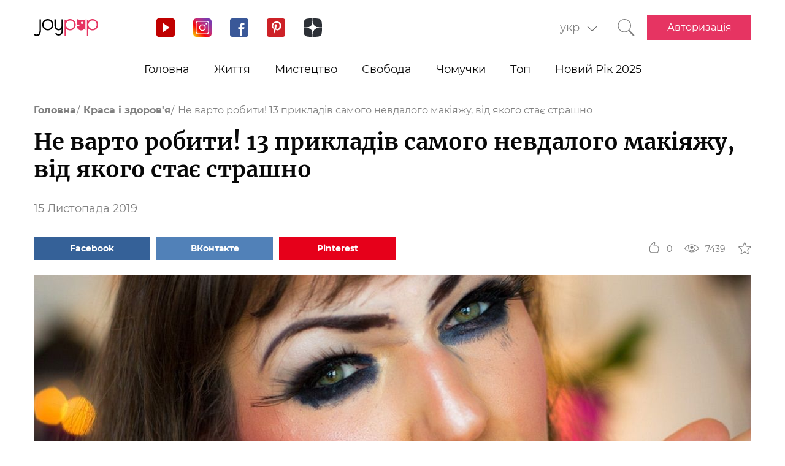

--- FILE ---
content_type: text/html; charset=UTF-8
request_url: https://joy-pup.com/ua/health-beauty-ua/nevdalij-makiyazh/
body_size: 28329
content:
    <!DOCTYPE html>
<html lang="uk">
    <head>
        <meta http-equiv="X-UA-Compatible" content="IE=edge"/>
        <meta charset="UTF-8">
        <meta content="width=device-width, initial-scale=1, maximum-scale=6" name="viewport"/>
        <link rel="shortcut icon" href="/frontend/public/static/img/favicon.ico" type="image/x-icon"/>

        <meta name='allsites-biz' content='ac3e2c4e1d4bd07fb973a2ea4d250160'/>
        <meta name="telderi" content="bc1a4e2889afbee9c1fbb6141d5b4ed3"/>

        <title>Невдалий макіяж: фото найжахливіших мейкапів, що не вийшли</title>

<!-- All in One SEO Pack 3.3.4 від Michael Torbert of Semper Fi Web Design[503,604] -->
<meta name="description"  content="Некрасивий і невдалий макіяж може зіпсувати настрій і навіть подію. Дивіться фото добірку дівчат, макіяж яких може отримати премію, як найжахливіший." />

<link rel="canonical" href="https://joy-pup.com/ua/health-beauty-ua/nevdalij-makiyazh/" />
<!-- All in One SEO Pack -->
<link rel='stylesheet' id='main-css'  href='https://joy-pup.com/frontend/public/static/css/main-a13b8802ce.css' type='text/css' media='all' />
<script async src="https://pagead2.googlesyndication.com/pagead/js/adsbygoogle.js"></script><script>
        (adsbygoogle = window.adsbygoogle || []).push({
            google_ad_client: "ca-pub-7485005645675031",
            enable_page_level_ads: true
        });
    </script><link rel="alternate" href="https://joy-pup.com/health-beauty/neudachnyj-makiyazh/" hreflang="ru" />
<link rel="alternate" href="https://joy-pup.com/ua/health-beauty-ua/nevdalij-makiyazh/" hreflang="uk" />
<meta property="og:site_name" content="Joy-Pup" />
<meta property="og:type" content="article" />
<meta property="og:title" content="Не варто робити! 13 прикладів самого невдалого макіяжу, від якого стає страшно" />
<meta property="og:url" content="https://joy-pup.com/ua/health-beauty-ua/nevdalij-makiyazh/" />
<meta property="og:image" content="https://joy-pup.com/wp-content/uploads/2019/11/Golovna1-2.jpg" />
<meta property="og:description" content="Некрасивий і невдалий макіяж може зіпсувати настрій і навіть подію. Дивіться фото добірку дівчат, макіяж яких може отримати премію, як найжахливіший."  />        <meta name="77db56666fca122d18cc716c71a5d636" content=""><meta name="p:domain_verify" content="28a91ae74dde5919bbefb35c407ef5f4"/><!-- Google Tag Manager -->
<script>(function (w, d, s, l, i) {
        w[l] = w[l] || [];
        w[l].push({
            'gtm.start':
                new Date().getTime(), event: 'gtm.js'
        });
        var f = d.getElementsByTagName(s)[0],
            j = d.createElement(s), dl = l != 'dataLayer' ? '&l=' + l : '';
        j.async = true;
        j.src =
            'https://www.googletagmanager.com/gtm.js?id=' + i + dl;
        f.parentNode.insertBefore(j, f);
    })(window, document, 'script', 'dataLayer', 'GTM-PZGMPD8');</script>
<!-- End Google Tag Manager -->    </head>
<body class="post-template-default single single-post postid-17266 single-format-standard">
    <!-- Google Tag Manager (noscript) -->
    <noscript>
        <iframe src="https://www.googletagmanager.com/ns.html?id=GTM-PZGMPD8"
                height="0" width="0" style="display:none;visibility:hidden"></iframe>
    </noscript>
    <!-- End Google Tag Manager (noscript) -->    <header class="header">
        <div class="header__container">
            <div class="header__block-left">
                <a href="https://joy-pup.com/ua/"
                ><img src="/frontend/public/static/img/logo.svg" alt="logo" class="header__logo"/></a>
                <div class="social social_header">

                    <div class="social__list">
                        <a title="YouTube" href="https://www.youtube.com/channel/UCvYx8835Aa49nWtp-4OI5AQ"
                           target="_blank" class="social__item">
                            <svg class="icon icon_youtube icon_social">
                                <use xlink:href="/frontend/public/static/icons/symbol/social-sprite.svg#yout"></use>
                            </svg>
                        </a>
                        <a title="Instagram" href="https://www.instagram.com/joypupblog/" target="_blank"
                           class="social__item">
                            <img class="icon icon_instagram icon_social" src="/frontend/app/icons/social/inst.svg"/>
                        </a>
                        <a title="Facebook" href="https://www.facebook.com/joypupcom" target="_blank"
                           class="social__item">
                            <svg class="icon icon_facebook icon_social">
                                <use xlink:href="/frontend/public/static/icons/symbol/social-sprite.svg#fb"></use>
                            </svg>
                        </a>
                        <a title="Pinterest" href="https://www.pinterest.com/joypupcom/" target="_blank"
                           class="social__item">
                            <svg class="icon icon_pinterest icon_social">
                                <use xlink:href="/frontend/public/static/icons/symbol/social-sprite.svg#pin"></use>
                            </svg>
                        </a>
                        <a title="Yandex Zen" href="https://zen.yandex.ru/joypup" target="_blank"
                           class="social__item">
                            <svg class="icon icon_zen icon_social">
                                <use xlink:href="/frontend/public/static/icons/symbol/social-sprite.svg#zen"></use>
                            </svg>
                        </a>
                    </div>
                </div>
            </div>
            <div class="header__block-right">
                                    <form method="post" action="" id="form-change-lang" class="form form_lang">
                        <div class="form-block">
                            <div class="form-block__input-wrapp form-block__select-wrapp">
                                <select id="lang-cite" name="language_cite"
                                        class="form-block__input form-block__select">
                                    <option disabled = "" selected = "" value="https://joy-pup.com/ua/health-beauty-ua/nevdalij-makiyazh/">укр</option><option value="https://joy-pup.com/health-beauty/neudachnyj-makiyazh/">рус</option>                                </select>
                                <span class="form-block__border"></span>
                            </div>
                        </div>
                    </form>
                                                    <a href="https://joy-pup.com/ua/search-ua/" class="header__search" aria-label="Кнопка поиска">
                        <svg class="icon icon_search icon_search-header">
                            <use xlink:href="/frontend/public/static/icons/symbol/common-sprite.svg#search"></use>
                        </svg>
                    </a>
                                <div id="hamburger" class="hamburger">
                    <span class="hamburger__line hamburger__pseudo-line"></span>
                </div>
                                    <div class="btn-wrapp">
                        <a href="https://joy-pup.com/ua/ua-sign-in/" type="button"
                           class="btn btn_primary">Авторизація</a>
                    </div>
                            </div>
        </div>
    </header>
    <nav class="main-menu">
                    <div class="lang-menu">

                <a href ="https://joy-pup.com/ua/health-beauty-ua/nevdalij-makiyazh/" class="lang-menu__btn active">укр </a> <a href = "https://joy-pup.com/health-beauty/neudachnyj-makiyazh/" class="lang-menu__btn" >рус </a>            </div>
        <ul class="main-menu__list">
<li class="main-menu__item">
                        <a class="main-menu__value" href="https://joy-pup.com/ua/">Головна</a>
                    </li>
<li class="main-menu__item">
						<div data-tab="submenu-2843" class="main-menu__value">
							<span class="main-menu__text">Життя</span>
							<svg class="icon icon_arrow-down">
								<use xlink:href="/frontend/public/static/icons/symbol/common-sprite.svg#arrow-down"></use>
							</svg>
						</div>
						<div id="submenu-2843" class="sub-menu">
						<ul class="sub-menu__list"><li class="sub-menu__item">
	<a  data-category="cat-2864" href="https://joy-pup.com/ua/category/health-beauty-ua/" class="sub-menu__link active">Краса і здоров'я</a>
	</li>
<li class="sub-menu__item">
	<a  data-category="cat-9496" href="https://joy-pup.com/ua/category/fashion-ua/" class="sub-menu__link">Мода</a>
	</li>
<li class="sub-menu__item">
	<a  data-category="cat-2860" href="https://joy-pup.com/ua/category/family-ua/" class="sub-menu__link">Сім'я</a>
	</li>
<li class="sub-menu__item">
	<a  data-category="cat-50694" href="https://joy-pup.com/ua/category/astrology-ua/" class="sub-menu__link">Астрологія</a>
	</li>
<li class="sub-menu__item">
	<a  data-category="cat-109446" href="https://joy-pup.com/ua/category/numerology-ua/" class="sub-menu__link">Нумерологія</a>
	</li>
<li class="sub-menu__item">
	<a  data-category="cat-9498" href="https://joy-pup.com/ua/category/animals-ua/" class="sub-menu__link">Тварини</a>
	</li>
<li class="sub-menu__item">
	<a  data-category="cat-2863" href="https://joy-pup.com/ua/category/sport-ua/" class="sub-menu__link">Спорт</a>
	</li>
<li class="sub-menu__item">
	<a  data-category="cat-2875" href="https://joy-pup.com/ua/category/good-ua/" class="sub-menu__link">Добро</a>
	</li>
<li class="sub-menu__item">
	<a  data-category="cat-2862" href="https://joy-pup.com/ua/category/joke-ua/" class="sub-menu__link">Жарти</a>
	</li>
<li class="sub-menu__item">
	<a  data-category="cat-2865" href="https://joy-pup.com/ua/category/cooking-ua/" class="sub-menu__link">Кулінарія</a>
	</li>
<li class="sub-menu__item">
	<a  data-category="cat-9601" href="https://joy-pup.com/ua/category/holidays-ua/" class="sub-menu__link">Свята</a>
	</li></ul><div id="cat-2864" class="sub-menu__news active">
               <article class="news-short"><a title="Як правильно наносити маску для волосся, щоб досягти ідеального результату" href="https://joy-pup.com/ua/health-beauty-ua/jak-pravilno-nanositi-masku-dlja-volos/" class="news-short__img-wrapp">
               <img src="https://joy-pup.com/wp-content/uploads/2026/01/Golovna-27-70x70.jpg" alt="Як правильно наносити маску для волосся, щоб досягти ідеального результату" class="news-short__img"/>
               </a>
                <div class="news-short__content">
                <a title="Як правильно наносити маску для волосся, щоб досягти ідеального результату" href="https://joy-pup.com/ua/health-beauty-ua/jak-pravilno-nanositi-masku-dlja-volos/" class="news-short__title-wrapp">
                	<span class="news-short__title">
                		Як правильно наносити маску для...
					</span></a>
                    <span class="news-short__date">24 Січня 2026</span>
                  <div class="news-short__icon-wrapp">
                    <a href="https://joy-pup.com/ua/health-beauty-ua/jak-pravilno-nanositi-masku-dlja-volos/#comments" class="news-short__icon" title="Оставить комментарий">
                      <svg class="icon icon_comment icon_news-short">
                        <use xlink:href="/frontend/public/static/icons/symbol/common-sprite.svg#comment"></use>
                      </svg>
                    <span class="news-short__digit">0</span>
                    </a>
                    <div class="news-short__icon" title="Количество просмотров">
                        <svg class="icon icon_view icon_news-short">
                        <use xlink:href="/frontend/public/static/icons/symbol/common-sprite.svg#view"></use>
                        </svg>
                    <span class="news-short__digit">558</span>
                    </div>
                  </div>
                </div>
              </article>
               <article class="news-short"><a title="Кодування від алкоголю – як позбутися залежності та змінити життя" href="https://joy-pup.com/ua/health-beauty-ua/koduvannja-vid-alkogolju-jak-pozbutisja/" class="news-short__img-wrapp">
               <img src="https://joy-pup.com/wp-content/uploads/2026/01/Golovna-25-70x70.jpg" alt="Кодування від алкоголю – як позбутися залежності та змінити життя" class="news-short__img"/>
               </a>
                <div class="news-short__content">
                <a title="Кодування від алкоголю – як позбутися залежності та змінити життя" href="https://joy-pup.com/ua/health-beauty-ua/koduvannja-vid-alkogolju-jak-pozbutisja/" class="news-short__title-wrapp">
                	<span class="news-short__title">
                		Кодування від алкоголю – як...
					</span></a>
                    <span class="news-short__date">23 Січня 2026</span>
                  <div class="news-short__icon-wrapp">
                    <a href="https://joy-pup.com/ua/health-beauty-ua/koduvannja-vid-alkogolju-jak-pozbutisja/#comments" class="news-short__icon" title="Оставить комментарий">
                      <svg class="icon icon_comment icon_news-short">
                        <use xlink:href="/frontend/public/static/icons/symbol/common-sprite.svg#comment"></use>
                      </svg>
                    <span class="news-short__digit">0</span>
                    </a>
                    <div class="news-short__icon" title="Количество просмотров">
                        <svg class="icon icon_view icon_news-short">
                        <use xlink:href="/frontend/public/static/icons/symbol/common-sprite.svg#view"></use>
                        </svg>
                    <span class="news-short__digit">244</span>
                    </div>
                  </div>
                </div>
              </article>
               <article class="news-short"><a title="Як обрати гінекологічне лікування в Україні?" href="https://joy-pup.com/ua/health-beauty-ua/yak-obrati-ginekologichne-likuvannya-v-ukrayini/" class="news-short__img-wrapp">
               <img src="https://joy-pup.com/wp-content/uploads/2026/01/main-61-70x70.jpg" alt="Як обрати гінекологічне лікування в Україні?" class="news-short__img"/>
               </a>
                <div class="news-short__content">
                <a title="Як обрати гінекологічне лікування в Україні?" href="https://joy-pup.com/ua/health-beauty-ua/yak-obrati-ginekologichne-likuvannya-v-ukrayini/" class="news-short__title-wrapp">
                	<span class="news-short__title">
                		Як обрати гінекологічне лікування...
					</span></a>
                    <span class="news-short__date">22 Січня 2026</span>
                  <div class="news-short__icon-wrapp">
                    <a href="https://joy-pup.com/ua/health-beauty-ua/yak-obrati-ginekologichne-likuvannya-v-ukrayini/#comments" class="news-short__icon" title="Оставить комментарий">
                      <svg class="icon icon_comment icon_news-short">
                        <use xlink:href="/frontend/public/static/icons/symbol/common-sprite.svg#comment"></use>
                      </svg>
                    <span class="news-short__digit">0</span>
                    </a>
                    <div class="news-short__icon" title="Количество просмотров">
                        <svg class="icon icon_view icon_news-short">
                        <use xlink:href="/frontend/public/static/icons/symbol/common-sprite.svg#view"></use>
                        </svg>
                    <span class="news-short__digit">274</span>
                    </div>
                  </div>
                </div>
              </article>
</div>
<div id="cat-9496" class="sub-menu__news">
               <article class="news-short"><a title="Де купити цікаву вишиванку для дівчаток? – SVARGA" href="https://joy-pup.com/ua/fashion-ua/de-kupiti-cikavu-vishivanku-dlja-divchat/" class="news-short__img-wrapp">
               <img src="https://joy-pup.com/wp-content/uploads/2026/01/vushivanka-70x70.jpg" alt="Де купити цікаву вишиванку для дівчаток? – SVARGA" class="news-short__img"/>
               </a>
                <div class="news-short__content">
                <a title="Де купити цікаву вишиванку для дівчаток? – SVARGA" href="https://joy-pup.com/ua/fashion-ua/de-kupiti-cikavu-vishivanku-dlja-divchat/" class="news-short__title-wrapp">
                	<span class="news-short__title">
                		Де купити цікаву вишиванку для...
					</span></a>
                    <span class="news-short__date">21 Січня 2026</span>
                  <div class="news-short__icon-wrapp">
                    <a href="https://joy-pup.com/ua/fashion-ua/de-kupiti-cikavu-vishivanku-dlja-divchat/#comments" class="news-short__icon" title="Оставить комментарий">
                      <svg class="icon icon_comment icon_news-short">
                        <use xlink:href="/frontend/public/static/icons/symbol/common-sprite.svg#comment"></use>
                      </svg>
                    <span class="news-short__digit">0</span>
                    </a>
                    <div class="news-short__icon" title="Количество просмотров">
                        <svg class="icon icon_view icon_news-short">
                        <use xlink:href="/frontend/public/static/icons/symbol/common-sprite.svg#view"></use>
                        </svg>
                    <span class="news-short__digit">76</span>
                    </div>
                  </div>
                </div>
              </article>
               <article class="news-short"><a title="З чим поєднувати New Balance: 5 готових чоловічих та жіночих образів від KEEDY" href="https://joy-pup.com/ua/fashion-ua/z-chim-poyednuvati-new-balance-5-gotovih-cholovichih/" class="news-short__img-wrapp">
               <img src="https://joy-pup.com/wp-content/uploads/2026/01/main-70x70.png" alt="З чим поєднувати New Balance: 5 готових чоловічих та жіночих образів від KEEDY" class="news-short__img"/>
               </a>
                <div class="news-short__content">
                <a title="З чим поєднувати New Balance: 5 готових чоловічих та жіночих образів від KEEDY" href="https://joy-pup.com/ua/fashion-ua/z-chim-poyednuvati-new-balance-5-gotovih-cholovichih/" class="news-short__title-wrapp">
                	<span class="news-short__title">
                		З чим поєднувати New Balance: 5...
					</span></a>
                    <span class="news-short__date">20 Січня 2026</span>
                  <div class="news-short__icon-wrapp">
                    <a href="https://joy-pup.com/ua/fashion-ua/z-chim-poyednuvati-new-balance-5-gotovih-cholovichih/#comments" class="news-short__icon" title="Оставить комментарий">
                      <svg class="icon icon_comment icon_news-short">
                        <use xlink:href="/frontend/public/static/icons/symbol/common-sprite.svg#comment"></use>
                      </svg>
                    <span class="news-short__digit">0</span>
                    </a>
                    <div class="news-short__icon" title="Количество просмотров">
                        <svg class="icon icon_view icon_news-short">
                        <use xlink:href="/frontend/public/static/icons/symbol/common-sprite.svg#view"></use>
                        </svg>
                    <span class="news-short__digit">87</span>
                    </div>
                  </div>
                </div>
              </article>
               <article class="news-short"><a title="5 аксесуарів, які перетворять зимові образи" href="https://joy-pup.com/ua/fashion-ua/5-aksesuariv-jaki-peretvorjat-zimovi-ob/" class="news-short__img-wrapp">
               <img src="https://joy-pup.com/wp-content/uploads/2026/01/main-47-70x70.jpg" alt="5 аксесуарів, які перетворять зимові образи" class="news-short__img"/>
               </a>
                <div class="news-short__content">
                <a title="5 аксесуарів, які перетворять зимові образи" href="https://joy-pup.com/ua/fashion-ua/5-aksesuariv-jaki-peretvorjat-zimovi-ob/" class="news-short__title-wrapp">
                	<span class="news-short__title">
                		5 аксесуарів, які перетворять...
					</span></a>
                    <span class="news-short__date">16 Січня 2026</span>
                  <div class="news-short__icon-wrapp">
                    <a href="https://joy-pup.com/ua/fashion-ua/5-aksesuariv-jaki-peretvorjat-zimovi-ob/#comments" class="news-short__icon" title="Оставить комментарий">
                      <svg class="icon icon_comment icon_news-short">
                        <use xlink:href="/frontend/public/static/icons/symbol/common-sprite.svg#comment"></use>
                      </svg>
                    <span class="news-short__digit">0</span>
                    </a>
                    <div class="news-short__icon" title="Количество просмотров">
                        <svg class="icon icon_view icon_news-short">
                        <use xlink:href="/frontend/public/static/icons/symbol/common-sprite.svg#view"></use>
                        </svg>
                    <span class="news-short__digit">367</span>
                    </div>
                  </div>
                </div>
              </article>
</div>
<div id="cat-2860" class="sub-menu__news">
               <article class="news-short"><a title="На що звернути увагу під час купівлі композитного басейну" href="https://joy-pup.com/ua/family-ua/na-sho-zvernuti-uvagu-pid-chas-kupivli-kompozitnogo-baseinu/" class="news-short__img-wrapp">
               <img src="https://joy-pup.com/wp-content/uploads/2026/01/main-68-70x70.jpg" alt="На що звернути увагу під час купівлі композитного басейну" class="news-short__img"/>
               </a>
                <div class="news-short__content">
                <a title="На що звернути увагу під час купівлі композитного басейну" href="https://joy-pup.com/ua/family-ua/na-sho-zvernuti-uvagu-pid-chas-kupivli-kompozitnogo-baseinu/" class="news-short__title-wrapp">
                	<span class="news-short__title">
                		На що звернути увагу під час...
					</span></a>
                    <span class="news-short__date">24 Січня 2026</span>
                  <div class="news-short__icon-wrapp">
                    <a href="https://joy-pup.com/ua/family-ua/na-sho-zvernuti-uvagu-pid-chas-kupivli-kompozitnogo-baseinu/#comments" class="news-short__icon" title="Оставить комментарий">
                      <svg class="icon icon_comment icon_news-short">
                        <use xlink:href="/frontend/public/static/icons/symbol/common-sprite.svg#comment"></use>
                      </svg>
                    <span class="news-short__digit">0</span>
                    </a>
                    <div class="news-short__icon" title="Количество просмотров">
                        <svg class="icon icon_view icon_news-short">
                        <use xlink:href="/frontend/public/static/icons/symbol/common-sprite.svg#view"></use>
                        </svg>
                    <span class="news-short__digit">239</span>
                    </div>
                  </div>
                </div>
              </article>
               <article class="news-short"><a title="Як назвати хлопчика в 2026 році Вогняного Коня: найкращі імена та їх значення" href="https://joy-pup.com/ua/family-ua/jak-nazvati-hlopchika-v-2026-roci-vognjanogo/" class="news-short__img-wrapp">
               <img src="https://joy-pup.com/wp-content/uploads/2025/12/main-41-70x70.jpg" alt="Як назвати хлопчика в 2026 році Вогняного Коня: найкращі імена та їх значення" class="news-short__img"/>
               </a>
                <div class="news-short__content">
                <a title="Як назвати хлопчика в 2026 році Вогняного Коня: найкращі імена та їх значення" href="https://joy-pup.com/ua/family-ua/jak-nazvati-hlopchika-v-2026-roci-vognjanogo/" class="news-short__title-wrapp">
                	<span class="news-short__title">
                		Як назвати хлопчика в 2026 роц...
					</span></a>
                    <span class="news-short__date">11 Грудня 2025</span>
                  <div class="news-short__icon-wrapp">
                    <a href="https://joy-pup.com/ua/family-ua/jak-nazvati-hlopchika-v-2026-roci-vognjanogo/#comments" class="news-short__icon" title="Оставить комментарий">
                      <svg class="icon icon_comment icon_news-short">
                        <use xlink:href="/frontend/public/static/icons/symbol/common-sprite.svg#comment"></use>
                      </svg>
                    <span class="news-short__digit">0</span>
                    </a>
                    <div class="news-short__icon" title="Количество просмотров">
                        <svg class="icon icon_view icon_news-short">
                        <use xlink:href="/frontend/public/static/icons/symbol/common-sprite.svg#view"></use>
                        </svg>
                    <span class="news-short__digit">907</span>
                    </div>
                  </div>
                </div>
              </article>
               <article class="news-short"><a title="Як назвати дівчинку в рік Коня 2026: імена та поради" href="https://joy-pup.com/ua/family-ua/jak-nazvati-divchinku-v-2026-rik-konja-imena-t/" class="news-short__img-wrapp">
               <img src="https://joy-pup.com/wp-content/uploads/2025/12/main-39-70x70.jpg" alt="Як назвати дівчинку в рік Коня 2026: імена та поради" class="news-short__img"/>
               </a>
                <div class="news-short__content">
                <a title="Як назвати дівчинку в рік Коня 2026: імена та поради" href="https://joy-pup.com/ua/family-ua/jak-nazvati-divchinku-v-2026-rik-konja-imena-t/" class="news-short__title-wrapp">
                	<span class="news-short__title">
                		Як назвати дівчинку в рік Коня...
					</span></a>
                    <span class="news-short__date">10 Грудня 2025</span>
                  <div class="news-short__icon-wrapp">
                    <a href="https://joy-pup.com/ua/family-ua/jak-nazvati-divchinku-v-2026-rik-konja-imena-t/#comments" class="news-short__icon" title="Оставить комментарий">
                      <svg class="icon icon_comment icon_news-short">
                        <use xlink:href="/frontend/public/static/icons/symbol/common-sprite.svg#comment"></use>
                      </svg>
                    <span class="news-short__digit">0</span>
                    </a>
                    <div class="news-short__icon" title="Количество просмотров">
                        <svg class="icon icon_view icon_news-short">
                        <use xlink:href="/frontend/public/static/icons/symbol/common-sprite.svg#view"></use>
                        </svg>
                    <span class="news-short__digit">682</span>
                    </div>
                  </div>
                </div>
              </article>
</div>
<div id="cat-50694" class="sub-menu__news">
               <article class="news-short"><a title="Сприятливі та несприятливі дати лютого 2026 року за місячним календарем" href="https://joy-pup.com/ua/astrology-ua/sprijatlivi-ta-nesprijatlivi-dati-ljuto/" class="news-short__img-wrapp">
               <img src="https://joy-pup.com/wp-content/uploads/2026/01/main-62-70x70.jpg" alt="Сприятливі та несприятливі дати лютого 2026 року за місячним календарем" class="news-short__img"/>
               </a>
                <div class="news-short__content">
                <a title="Сприятливі та несприятливі дати лютого 2026 року за місячним календарем" href="https://joy-pup.com/ua/astrology-ua/sprijatlivi-ta-nesprijatlivi-dati-ljuto/" class="news-short__title-wrapp">
                	<span class="news-short__title">
                		Сприятливі та несприятливі дати...
					</span></a>
                    <span class="news-short__date">22 Січня 2026</span>
                  <div class="news-short__icon-wrapp">
                    <a href="https://joy-pup.com/ua/astrology-ua/sprijatlivi-ta-nesprijatlivi-dati-ljuto/#comments" class="news-short__icon" title="Оставить комментарий">
                      <svg class="icon icon_comment icon_news-short">
                        <use xlink:href="/frontend/public/static/icons/symbol/common-sprite.svg#comment"></use>
                      </svg>
                    <span class="news-short__digit">0</span>
                    </a>
                    <div class="news-short__icon" title="Количество просмотров">
                        <svg class="icon icon_view icon_news-short">
                        <use xlink:href="/frontend/public/static/icons/symbol/common-sprite.svg#view"></use>
                        </svg>
                    <span class="news-short__digit">265</span>
                    </div>
                  </div>
                </div>
              </article>
               <article class="news-short"><a title="Гороскоп удачі на лютий 2026 року для всіх знаків зодіаку: кому пощастить" href="https://joy-pup.com/ua/astrology-ua/goroskop-udachi-na-ljutij-2026-roku-dlja-vsih/" class="news-short__img-wrapp">
               <img src="https://joy-pup.com/wp-content/uploads/2026/01/main-53-70x70.jpg" alt="Гороскоп удачі на лютий 2026 року для всіх знаків зодіаку: кому пощастить" class="news-short__img"/>
               </a>
                <div class="news-short__content">
                <a title="Гороскоп удачі на лютий 2026 року для всіх знаків зодіаку: кому пощастить" href="https://joy-pup.com/ua/astrology-ua/goroskop-udachi-na-ljutij-2026-roku-dlja-vsih/" class="news-short__title-wrapp">
                	<span class="news-short__title">
                		Гороскоп удачі на лютий 2026 року...
					</span></a>
                    <span class="news-short__date">20 Січня 2026</span>
                  <div class="news-short__icon-wrapp">
                    <a href="https://joy-pup.com/ua/astrology-ua/goroskop-udachi-na-ljutij-2026-roku-dlja-vsih/#comments" class="news-short__icon" title="Оставить комментарий">
                      <svg class="icon icon_comment icon_news-short">
                        <use xlink:href="/frontend/public/static/icons/symbol/common-sprite.svg#comment"></use>
                      </svg>
                    <span class="news-short__digit">0</span>
                    </a>
                    <div class="news-short__icon" title="Количество просмотров">
                        <svg class="icon icon_view icon_news-short">
                        <use xlink:href="/frontend/public/static/icons/symbol/common-sprite.svg#view"></use>
                        </svg>
                    <span class="news-short__digit">286</span>
                    </div>
                  </div>
                </div>
              </article>
               <article class="news-short"><a title="Гороскоп на тиждень з 2 по 8 лютого 2026 року: точний прогноз для кожного знака" href="https://joy-pup.com/ua/astrology-ua/goroskop-na-tizhden-z-2-po-8-ljutogo-2026-roku/" class="news-short__img-wrapp">
               <img src="https://joy-pup.com/wp-content/uploads/2026/01/main-49-70x70.jpg" alt="Гороскоп на тиждень з 2 по 8 лютого 2026 року: точний прогноз для кожного знака" class="news-short__img"/>
               </a>
                <div class="news-short__content">
                <a title="Гороскоп на тиждень з 2 по 8 лютого 2026 року: точний прогноз для кожного знака" href="https://joy-pup.com/ua/astrology-ua/goroskop-na-tizhden-z-2-po-8-ljutogo-2026-roku/" class="news-short__title-wrapp">
                	<span class="news-short__title">
                		Гороскоп на тиждень з 2 по 8...
					</span></a>
                    <span class="news-short__date">19 Січня 2026</span>
                  <div class="news-short__icon-wrapp">
                    <a href="https://joy-pup.com/ua/astrology-ua/goroskop-na-tizhden-z-2-po-8-ljutogo-2026-roku/#comments" class="news-short__icon" title="Оставить комментарий">
                      <svg class="icon icon_comment icon_news-short">
                        <use xlink:href="/frontend/public/static/icons/symbol/common-sprite.svg#comment"></use>
                      </svg>
                    <span class="news-short__digit">0</span>
                    </a>
                    <div class="news-short__icon" title="Количество просмотров">
                        <svg class="icon icon_view icon_news-short">
                        <use xlink:href="/frontend/public/static/icons/symbol/common-sprite.svg#view"></use>
                        </svg>
                    <span class="news-short__digit">313</span>
                    </div>
                  </div>
                </div>
              </article>
</div>
<div id="cat-109446" class="sub-menu__news">
               <article class="news-short"><a title="Щасливі числа 2026 року: що говорить нумерологія" href="https://joy-pup.com/ua/numerology-ua/shchaslivi-chisla-2026-roku-shcho-govorit-numer/" class="news-short__img-wrapp">
               <img src="https://joy-pup.com/wp-content/uploads/2026/01/main-36-70x70.jpg" alt="Щасливі числа 2026 року: що говорить нумерологія" class="news-short__img"/>
               </a>
                <div class="news-short__content">
                <a title="Щасливі числа 2026 року: що говорить нумерологія" href="https://joy-pup.com/ua/numerology-ua/shchaslivi-chisla-2026-roku-shcho-govorit-numer/" class="news-short__title-wrapp">
                	<span class="news-short__title">
                		Щасливі числа 2026 року: що...
					</span></a>
                    <span class="news-short__date">13 Січня 2026</span>
                  <div class="news-short__icon-wrapp">
                    <a href="https://joy-pup.com/ua/numerology-ua/shchaslivi-chisla-2026-roku-shcho-govorit-numer/#comments" class="news-short__icon" title="Оставить комментарий">
                      <svg class="icon icon_comment icon_news-short">
                        <use xlink:href="/frontend/public/static/icons/symbol/common-sprite.svg#comment"></use>
                      </svg>
                    <span class="news-short__digit">0</span>
                    </a>
                    <div class="news-short__icon" title="Количество просмотров">
                        <svg class="icon icon_view icon_news-short">
                        <use xlink:href="/frontend/public/static/icons/symbol/common-sprite.svg#view"></use>
                        </svg>
                    <span class="news-short__digit">336</span>
                    </div>
                  </div>
                </div>
              </article>
               <article class="news-short"><a title="Як вибрати дату весілля у 2026 році згідно з нумерологією: сприятливі дні" href="https://joy-pup.com/ua/numerology-ua/jak-vibrati-datu-vesillja-u-2026-roci-zgidno/" class="news-short__img-wrapp">
               <img src="https://joy-pup.com/wp-content/uploads/2025/12/main-97-70x70.jpg" alt="Як вибрати дату весілля у 2026 році згідно з нумерологією: сприятливі дні" class="news-short__img"/>
               </a>
                <div class="news-short__content">
                <a title="Як вибрати дату весілля у 2026 році згідно з нумерологією: сприятливі дні" href="https://joy-pup.com/ua/numerology-ua/jak-vibrati-datu-vesillja-u-2026-roci-zgidno/" class="news-short__title-wrapp">
                	<span class="news-short__title">
                		Як вибрати дату весілля у 2026...
					</span></a>
                    <span class="news-short__date">31 Грудня 2025</span>
                  <div class="news-short__icon-wrapp">
                    <a href="https://joy-pup.com/ua/numerology-ua/jak-vibrati-datu-vesillja-u-2026-roci-zgidno/#comments" class="news-short__icon" title="Оставить комментарий">
                      <svg class="icon icon_comment icon_news-short">
                        <use xlink:href="/frontend/public/static/icons/symbol/common-sprite.svg#comment"></use>
                      </svg>
                    <span class="news-short__digit">0</span>
                    </a>
                    <div class="news-short__icon" title="Количество просмотров">
                        <svg class="icon icon_view icon_news-short">
                        <use xlink:href="/frontend/public/static/icons/symbol/common-sprite.svg#view"></use>
                        </svg>
                    <span class="news-short__digit">518</span>
                    </div>
                  </div>
                </div>
              </article>
               <article class="news-short"><a title="26.02.2026 – найпотужніша дзеркальна дата року" href="https://joy-pup.com/ua/numerology-ua/26-02-2026-najpotuzhnisha-dzerkalna-data-rok/" class="news-short__img-wrapp">
               <img src="https://joy-pup.com/wp-content/uploads/2025/11/main-26-70x70.jpg" alt="26.02.2026 – найпотужніша дзеркальна дата року" class="news-short__img"/>
               </a>
                <div class="news-short__content">
                <a title="26.02.2026 – найпотужніша дзеркальна дата року" href="https://joy-pup.com/ua/numerology-ua/26-02-2026-najpotuzhnisha-dzerkalna-data-rok/" class="news-short__title-wrapp">
                	<span class="news-short__title">
                		26.02.2026 – найпотужніша...
					</span></a>
                    <span class="news-short__date">11 Листопада 2025</span>
                  <div class="news-short__icon-wrapp">
                    <a href="https://joy-pup.com/ua/numerology-ua/26-02-2026-najpotuzhnisha-dzerkalna-data-rok/#comments" class="news-short__icon" title="Оставить комментарий">
                      <svg class="icon icon_comment icon_news-short">
                        <use xlink:href="/frontend/public/static/icons/symbol/common-sprite.svg#comment"></use>
                      </svg>
                    <span class="news-short__digit">0</span>
                    </a>
                    <div class="news-short__icon" title="Количество просмотров">
                        <svg class="icon icon_view icon_news-short">
                        <use xlink:href="/frontend/public/static/icons/symbol/common-sprite.svg#view"></use>
                        </svg>
                    <span class="news-short__digit">882</span>
                    </div>
                  </div>
                </div>
              </article>
</div>
<div id="cat-9498" class="sub-menu__news">
               <article class="news-short"><a title="Як запах і структура наповнювача впливають на те, як кіт користується лотком" href="https://joy-pup.com/ua/animals-ua/jak-zapah-i-struktura-napovnjuvacha-vpli/" class="news-short__img-wrapp">
               <img src="https://joy-pup.com/wp-content/uploads/2025/12/kit-70x70.jpg" alt="Як запах і структура наповнювача впливають на те, як кіт користується лотком" class="news-short__img"/>
               </a>
                <div class="news-short__content">
                <a title="Як запах і структура наповнювача впливають на те, як кіт користується лотком" href="https://joy-pup.com/ua/animals-ua/jak-zapah-i-struktura-napovnjuvacha-vpli/" class="news-short__title-wrapp">
                	<span class="news-short__title">
                		Як запах і структура наповнювача...
					</span></a>
                    <span class="news-short__date">15 Грудня 2025</span>
                  <div class="news-short__icon-wrapp">
                    <a href="https://joy-pup.com/ua/animals-ua/jak-zapah-i-struktura-napovnjuvacha-vpli/#comments" class="news-short__icon" title="Оставить комментарий">
                      <svg class="icon icon_comment icon_news-short">
                        <use xlink:href="/frontend/public/static/icons/symbol/common-sprite.svg#comment"></use>
                      </svg>
                    <span class="news-short__digit">0</span>
                    </a>
                    <div class="news-short__icon" title="Количество просмотров">
                        <svg class="icon icon_view icon_news-short">
                        <use xlink:href="/frontend/public/static/icons/symbol/common-sprite.svg#view"></use>
                        </svg>
                    <span class="news-short__digit">472</span>
                    </div>
                  </div>
                </div>
              </article>
               <article class="news-short"><a title="Вет магазин: як знайти все необхідне" href="https://joy-pup.com/ua/animals-ua/vet-magazin-jak-znajti-vse-neobhidne/" class="news-short__img-wrapp">
               <img src="https://joy-pup.com/wp-content/uploads/2025/02/9676512-depositphotos-212586946-xl-1--70x70.jpeg" alt="домашні тварини" class="news-short__img"/>
               </a>
                <div class="news-short__content">
                <a title="Вет магазин: як знайти все необхідне" href="https://joy-pup.com/ua/animals-ua/vet-magazin-jak-znajti-vse-neobhidne/" class="news-short__title-wrapp">
                	<span class="news-short__title">
                		Вет магазин: як знайти все...
					</span></a>
                    <span class="news-short__date">5 Лютого 2025</span>
                  <div class="news-short__icon-wrapp">
                    <a href="https://joy-pup.com/ua/animals-ua/vet-magazin-jak-znajti-vse-neobhidne/#comments" class="news-short__icon" title="Оставить комментарий">
                      <svg class="icon icon_comment icon_news-short">
                        <use xlink:href="/frontend/public/static/icons/symbol/common-sprite.svg#comment"></use>
                      </svg>
                    <span class="news-short__digit">0</span>
                    </a>
                    <div class="news-short__icon" title="Количество просмотров">
                        <svg class="icon icon_view icon_news-short">
                        <use xlink:href="/frontend/public/static/icons/symbol/common-sprite.svg#view"></use>
                        </svg>
                    <span class="news-short__digit">1678</span>
                    </div>
                  </div>
                </div>
              </article>
               <article class="news-short"><a title="Кліщі у собаки: симптоми, як врятувати улюбленця" href="https://joy-pup.com/ua/animals-ua/klishchi-u-sobaki-simptomi-jak-vrjatuvati-u/" class="news-short__img-wrapp">
               <img src="https://joy-pup.com/wp-content/uploads/2024/12/sobaka-1-70x70.jpg" alt="Кліщі у собаки: симптоми, як врятувати улюбленця" class="news-short__img"/>
               </a>
                <div class="news-short__content">
                <a title="Кліщі у собаки: симптоми, як врятувати улюбленця" href="https://joy-pup.com/ua/animals-ua/klishchi-u-sobaki-simptomi-jak-vrjatuvati-u/" class="news-short__title-wrapp">
                	<span class="news-short__title">
                		Кліщі у собаки: симптоми, як...
					</span></a>
                    <span class="news-short__date">16 Грудня 2024</span>
                  <div class="news-short__icon-wrapp">
                    <a href="https://joy-pup.com/ua/animals-ua/klishchi-u-sobaki-simptomi-jak-vrjatuvati-u/#comments" class="news-short__icon" title="Оставить комментарий">
                      <svg class="icon icon_comment icon_news-short">
                        <use xlink:href="/frontend/public/static/icons/symbol/common-sprite.svg#comment"></use>
                      </svg>
                    <span class="news-short__digit">0</span>
                    </a>
                    <div class="news-short__icon" title="Количество просмотров">
                        <svg class="icon icon_view icon_news-short">
                        <use xlink:href="/frontend/public/static/icons/symbol/common-sprite.svg#view"></use>
                        </svg>
                    <span class="news-short__digit">1653</span>
                    </div>
                  </div>
                </div>
              </article>
</div>
<div id="cat-2863" class="sub-menu__news">
               <article class="news-short"><a title="Ліга Європи з футболу: найтитулованіші клуби в історії турніру" href="https://joy-pup.com/ua/sport-ua/liga-yevropi-z-futbolu-najtitulovanish/" class="news-short__img-wrapp">
               <img src="https://joy-pup.com/wp-content/uploads/2025/08/main-71-70x70.jpg" alt="Ліга Європи з футболу: найтитулованіші клуби в історії турніру" class="news-short__img"/>
               </a>
                <div class="news-short__content">
                <a title="Ліга Європи з футболу: найтитулованіші клуби в історії турніру" href="https://joy-pup.com/ua/sport-ua/liga-yevropi-z-futbolu-najtitulovanish/" class="news-short__title-wrapp">
                	<span class="news-short__title">
                		Ліга Європи з футболу...
					</span></a>
                    <span class="news-short__date">26 Серпня 2025</span>
                  <div class="news-short__icon-wrapp">
                    <a href="https://joy-pup.com/ua/sport-ua/liga-yevropi-z-futbolu-najtitulovanish/#comments" class="news-short__icon" title="Оставить комментарий">
                      <svg class="icon icon_comment icon_news-short">
                        <use xlink:href="/frontend/public/static/icons/symbol/common-sprite.svg#comment"></use>
                      </svg>
                    <span class="news-short__digit">0</span>
                    </a>
                    <div class="news-short__icon" title="Количество просмотров">
                        <svg class="icon icon_view icon_news-short">
                        <use xlink:href="/frontend/public/static/icons/symbol/common-sprite.svg#view"></use>
                        </svg>
                    <span class="news-short__digit">1343</span>
                    </div>
                  </div>
                </div>
              </article>
               <article class="news-short"><a title="Серія А та АПЛ: які трансфери готуються влітку" href="https://joy-pup.com/ua/sport-ua/serija-a-ta-apl-jaki-transferi-gotujutsja/" class="news-short__img-wrapp">
               <img src="https://joy-pup.com/wp-content/uploads/2025/05/Golovna-1-8-70x70.jpg" alt="Серія А та АПЛ: які трансфери готуються влітку" class="news-short__img"/>
               </a>
                <div class="news-short__content">
                <a title="Серія А та АПЛ: які трансфери готуються влітку" href="https://joy-pup.com/ua/sport-ua/serija-a-ta-apl-jaki-transferi-gotujutsja/" class="news-short__title-wrapp">
                	<span class="news-short__title">
                		Серія А та АПЛ: які трансфери...
					</span></a>
                    <span class="news-short__date">22 Травня 2025</span>
                  <div class="news-short__icon-wrapp">
                    <a href="https://joy-pup.com/ua/sport-ua/serija-a-ta-apl-jaki-transferi-gotujutsja/#comments" class="news-short__icon" title="Оставить комментарий">
                      <svg class="icon icon_comment icon_news-short">
                        <use xlink:href="/frontend/public/static/icons/symbol/common-sprite.svg#comment"></use>
                      </svg>
                    <span class="news-short__digit">0</span>
                    </a>
                    <div class="news-short__icon" title="Количество просмотров">
                        <svg class="icon icon_view icon_news-short">
                        <use xlink:href="/frontend/public/static/icons/symbol/common-sprite.svg#view"></use>
                        </svg>
                    <span class="news-short__digit">1544</span>
                    </div>
                  </div>
                </div>
              </article>
               <article class="news-short"><a title="Вітаміни для спортсменів: як правильно обрати та на що звернути увагу" href="https://joy-pup.com/ua/sport-ua/vitamini-dlja-sportsmeniv-jak-praviln/" class="news-short__img-wrapp">
               <img src="https://joy-pup.com/wp-content/uploads/2025/05/sport-2-70x70.jpg" alt="Вітаміни для спортсменів: як правильно обрати та на що звернути увагу" class="news-short__img"/>
               </a>
                <div class="news-short__content">
                <a title="Вітаміни для спортсменів: як правильно обрати та на що звернути увагу" href="https://joy-pup.com/ua/sport-ua/vitamini-dlja-sportsmeniv-jak-praviln/" class="news-short__title-wrapp">
                	<span class="news-short__title">
                		Вітаміни для спортсменів: як...
					</span></a>
                    <span class="news-short__date">4 Травня 2025</span>
                  <div class="news-short__icon-wrapp">
                    <a href="https://joy-pup.com/ua/sport-ua/vitamini-dlja-sportsmeniv-jak-praviln/#comments" class="news-short__icon" title="Оставить комментарий">
                      <svg class="icon icon_comment icon_news-short">
                        <use xlink:href="/frontend/public/static/icons/symbol/common-sprite.svg#comment"></use>
                      </svg>
                    <span class="news-short__digit">0</span>
                    </a>
                    <div class="news-short__icon" title="Количество просмотров">
                        <svg class="icon icon_view icon_news-short">
                        <use xlink:href="/frontend/public/static/icons/symbol/common-sprite.svg#view"></use>
                        </svg>
                    <span class="news-short__digit">1612</span>
                    </div>
                  </div>
                </div>
              </article>
</div>
<div id="cat-2875" class="sub-menu__news">
               <article class="news-short"><a title="На добраніч: позитивні картинки з побажаннями доброї ночі" href="https://joy-pup.com/ua/good-ua/na-dobranich-pozitivni-kartinki-z-poba/" class="news-short__img-wrapp">
               <img src="https://joy-pup.com/wp-content/uploads/2024/06/golovna-22-70x70.jpg" alt="На добраніч: позитивні картинки з побажаннями доброї ночі" class="news-short__img"/>
               </a>
                <div class="news-short__content">
                <a title="На добраніч: позитивні картинки з побажаннями доброї ночі" href="https://joy-pup.com/ua/good-ua/na-dobranich-pozitivni-kartinki-z-poba/" class="news-short__title-wrapp">
                	<span class="news-short__title">
                		На добраніч: позитивні картинки з...
					</span></a>
                    <span class="news-short__date">13 Червня 2024</span>
                  <div class="news-short__icon-wrapp">
                    <a href="https://joy-pup.com/ua/good-ua/na-dobranich-pozitivni-kartinki-z-poba/#comments" class="news-short__icon" title="Оставить комментарий">
                      <svg class="icon icon_comment icon_news-short">
                        <use xlink:href="/frontend/public/static/icons/symbol/common-sprite.svg#comment"></use>
                      </svg>
                    <span class="news-short__digit">0</span>
                    </a>
                    <div class="news-short__icon" title="Количество просмотров">
                        <svg class="icon icon_view icon_news-short">
                        <use xlink:href="/frontend/public/static/icons/symbol/common-sprite.svg#view"></use>
                        </svg>
                    <span class="news-short__digit">98649</span>
                    </div>
                  </div>
                </div>
              </article>
               <article class="news-short"><a title="Доброго ранку: веселі та красиві картинки з побажанням гарного ранку" href="https://joy-pup.com/ua/good-ua/dobrogo-ranku-veseli-ta-krasivi-karti/" class="news-short__img-wrapp">
               <img src="https://joy-pup.com/wp-content/uploads/2021/12/golovna-81-70x70.jpg" alt="Доброго ранку: веселі та красиві картинки з побажанням гарного ранку" class="news-short__img"/>
               </a>
                <div class="news-short__content">
                <a title="Доброго ранку: веселі та красиві картинки з побажанням гарного ранку" href="https://joy-pup.com/ua/good-ua/dobrogo-ranku-veseli-ta-krasivi-karti/" class="news-short__title-wrapp">
                	<span class="news-short__title">
                		Доброго ранку: веселі та красив...
					</span></a>
                    <span class="news-short__date">8 Червня 2024</span>
                  <div class="news-short__icon-wrapp">
                    <a href="https://joy-pup.com/ua/good-ua/dobrogo-ranku-veseli-ta-krasivi-karti/#comments" class="news-short__icon" title="Оставить комментарий">
                      <svg class="icon icon_comment icon_news-short">
                        <use xlink:href="/frontend/public/static/icons/symbol/common-sprite.svg#comment"></use>
                      </svg>
                    <span class="news-short__digit">0</span>
                    </a>
                    <div class="news-short__icon" title="Количество просмотров">
                        <svg class="icon icon_view icon_news-short">
                        <use xlink:href="/frontend/public/static/icons/symbol/common-sprite.svg#view"></use>
                        </svg>
                    <span class="news-short__digit">103036</span>
                    </div>
                  </div>
                </div>
              </article>
               <article class="news-short"><a title="Яблучний спас 2023: традиції, прикмети, коли святкувати?" href="https://joy-pup.com/ua/good-ua/jabluchnij-spas-tradiciji-prikmeti-koli/" class="news-short__img-wrapp">
               <img src="https://joy-pup.com/wp-content/uploads/2019/08/Golovna-13-70x70.jpg" alt="Яблучний спас 2023: традиції, прикмети, коли святкувати?" class="news-short__img"/>
               </a>
                <div class="news-short__content">
                <a title="Яблучний спас 2023: традиції, прикмети, коли святкувати?" href="https://joy-pup.com/ua/good-ua/jabluchnij-spas-tradiciji-prikmeti-koli/" class="news-short__title-wrapp">
                	<span class="news-short__title">
                		Яблучний спас 2023: традиц...
					</span></a>
                    <span class="news-short__date">18 Серпня 2023</span>
                  <div class="news-short__icon-wrapp">
                    <a href="https://joy-pup.com/ua/good-ua/jabluchnij-spas-tradiciji-prikmeti-koli/#comments" class="news-short__icon" title="Оставить комментарий">
                      <svg class="icon icon_comment icon_news-short">
                        <use xlink:href="/frontend/public/static/icons/symbol/common-sprite.svg#comment"></use>
                      </svg>
                    <span class="news-short__digit">0</span>
                    </a>
                    <div class="news-short__icon" title="Количество просмотров">
                        <svg class="icon icon_view icon_news-short">
                        <use xlink:href="/frontend/public/static/icons/symbol/common-sprite.svg#view"></use>
                        </svg>
                    <span class="news-short__digit">13391</span>
                    </div>
                  </div>
                </div>
              </article>
</div>
<div id="cat-2862" class="sub-menu__news">
               <article class="news-short"><a title="Найсмішніші жарти і розіграші на 1 квітня: давайте веселитися разом!" href="https://joy-pup.com/ua/joke-ua/zharti-na-1-kvitnya/" class="news-short__img-wrapp">
               <img src="https://joy-pup.com/wp-content/uploads/2020/03/Golovna-29-70x70.jpg" alt="Найсмішніші жарти і розіграші на 1 квітня: давайте веселитися разом!" class="news-short__img"/>
               </a>
                <div class="news-short__content">
                <a title="Найсмішніші жарти і розіграші на 1 квітня: давайте веселитися разом!" href="https://joy-pup.com/ua/joke-ua/zharti-na-1-kvitnya/" class="news-short__title-wrapp">
                	<span class="news-short__title">
                		Найсмішніші жарти і розіграші на 1...
					</span></a>
                    <span class="news-short__date">31 Березня 2023</span>
                  <div class="news-short__icon-wrapp">
                    <a href="https://joy-pup.com/ua/joke-ua/zharti-na-1-kvitnya/#comments" class="news-short__icon" title="Оставить комментарий">
                      <svg class="icon icon_comment icon_news-short">
                        <use xlink:href="/frontend/public/static/icons/symbol/common-sprite.svg#comment"></use>
                      </svg>
                    <span class="news-short__digit">0</span>
                    </a>
                    <div class="news-short__icon" title="Количество просмотров">
                        <svg class="icon icon_view icon_news-short">
                        <use xlink:href="/frontend/public/static/icons/symbol/common-sprite.svg#view"></use>
                        </svg>
                    <span class="news-short__digit">16180</span>
                    </div>
                  </div>
                </div>
              </article>
               <article class="news-short"><a title="Від сесії до сесії, або смішно про студентів і студентське життя" href="https://joy-pup.com/ua/joke-ua/smishno-pro-studentiv-i-studentske-zhi/" class="news-short__img-wrapp">
               <img src="https://joy-pup.com/wp-content/uploads/2019/11/Glavnaya-3-70x70.jpg" alt="Від сесії до сесії, або смішно про студентів і студентське життя" class="news-short__img"/>
               </a>
                <div class="news-short__content">
                <a title="Від сесії до сесії, або смішно про студентів і студентське життя" href="https://joy-pup.com/ua/joke-ua/smishno-pro-studentiv-i-studentske-zhi/" class="news-short__title-wrapp">
                	<span class="news-short__title">
                		Від сесії до сесії, або смішно про...
					</span></a>
                    <span class="news-short__date">14 Листопада 2022</span>
                  <div class="news-short__icon-wrapp">
                    <a href="https://joy-pup.com/ua/joke-ua/smishno-pro-studentiv-i-studentske-zhi/#comments" class="news-short__icon" title="Оставить комментарий">
                      <svg class="icon icon_comment icon_news-short">
                        <use xlink:href="/frontend/public/static/icons/symbol/common-sprite.svg#comment"></use>
                      </svg>
                    <span class="news-short__digit">0</span>
                    </a>
                    <div class="news-short__icon" title="Количество просмотров">
                        <svg class="icon icon_view icon_news-short">
                        <use xlink:href="/frontend/public/static/icons/symbol/common-sprite.svg#view"></use>
                        </svg>
                    <span class="news-short__digit">19468</span>
                    </div>
                  </div>
                </div>
              </article>
               <article class="news-short"><a title="Мамо, я вас &#8230; Або смішно про тещу!" href="https://joy-pup.com/ua/joke-ua/smishno-pro-teshchu/" class="news-short__img-wrapp">
               <img src="https://joy-pup.com/wp-content/uploads/2019/10/Golovna-23-70x70.jpg" alt="Мамо, я вас &#8230; Або смішно про тещу!" class="news-short__img"/>
               </a>
                <div class="news-short__content">
                <a title="Мамо, я вас &#8230; Або смішно про тещу!" href="https://joy-pup.com/ua/joke-ua/smishno-pro-teshchu/" class="news-short__title-wrapp">
                	<span class="news-short__title">
                		Мамо, я вас &#8230; Або смішно про...
					</span></a>
                    <span class="news-short__date">21 Жовтня 2022</span>
                  <div class="news-short__icon-wrapp">
                    <a href="https://joy-pup.com/ua/joke-ua/smishno-pro-teshchu/#comments" class="news-short__icon" title="Оставить комментарий">
                      <svg class="icon icon_comment icon_news-short">
                        <use xlink:href="/frontend/public/static/icons/symbol/common-sprite.svg#comment"></use>
                      </svg>
                    <span class="news-short__digit">0</span>
                    </a>
                    <div class="news-short__icon" title="Количество просмотров">
                        <svg class="icon icon_view icon_news-short">
                        <use xlink:href="/frontend/public/static/icons/symbol/common-sprite.svg#view"></use>
                        </svg>
                    <span class="news-short__digit">9555</span>
                    </div>
                  </div>
                </div>
              </article>
</div>
<div id="cat-2865" class="sub-menu__news">
               <article class="news-short"><a title="3 найкращі рецепти соусів для нагетсів, які порадують своїм смаком" href="https://joy-pup.com/ua/cooking-ua/3-najkrashchi-recepti-sousiv-dlja-nagetsiv/" class="news-short__img-wrapp">
               <img src="https://joy-pup.com/wp-content/uploads/2026/01/Golovna-24-70x70.jpg" alt="3 найкращі рецепти соусів для нагетсів, які порадують своїм смаком" class="news-short__img"/>
               </a>
                <div class="news-short__content">
                <a title="3 найкращі рецепти соусів для нагетсів, які порадують своїм смаком" href="https://joy-pup.com/ua/cooking-ua/3-najkrashchi-recepti-sousiv-dlja-nagetsiv/" class="news-short__title-wrapp">
                	<span class="news-short__title">
                		3 найкращі рецепти соусів для...
					</span></a>
                    <span class="news-short__date">22 Січня 2026</span>
                  <div class="news-short__icon-wrapp">
                    <a href="https://joy-pup.com/ua/cooking-ua/3-najkrashchi-recepti-sousiv-dlja-nagetsiv/#comments" class="news-short__icon" title="Оставить комментарий">
                      <svg class="icon icon_comment icon_news-short">
                        <use xlink:href="/frontend/public/static/icons/symbol/common-sprite.svg#comment"></use>
                      </svg>
                    <span class="news-short__digit">0</span>
                    </a>
                    <div class="news-short__icon" title="Количество просмотров">
                        <svg class="icon icon_view icon_news-short">
                        <use xlink:href="/frontend/public/static/icons/symbol/common-sprite.svg#view"></use>
                        </svg>
                    <span class="news-short__digit">501</span>
                    </div>
                  </div>
                </div>
              </article>
               <article class="news-short"><a title="Найкращі сирні сніданки, які порадують своєю ситністю" href="https://joy-pup.com/ua/cooking-ua/najkrashchi-sirni-snidanki-jaki-poradujut/" class="news-short__img-wrapp">
               <img src="https://joy-pup.com/wp-content/uploads/2026/01/Golovna-21-70x70.jpg" alt="Найкращі сирні сніданки, які порадують своєю ситністю" class="news-short__img"/>
               </a>
                <div class="news-short__content">
                <a title="Найкращі сирні сніданки, які порадують своєю ситністю" href="https://joy-pup.com/ua/cooking-ua/najkrashchi-sirni-snidanki-jaki-poradujut/" class="news-short__title-wrapp">
                	<span class="news-short__title">
                		Найкращі сирні сніданки, як...
					</span></a>
                    <span class="news-short__date">19 Січня 2026</span>
                  <div class="news-short__icon-wrapp">
                    <a href="https://joy-pup.com/ua/cooking-ua/najkrashchi-sirni-snidanki-jaki-poradujut/#comments" class="news-short__icon" title="Оставить комментарий">
                      <svg class="icon icon_comment icon_news-short">
                        <use xlink:href="/frontend/public/static/icons/symbol/common-sprite.svg#comment"></use>
                      </svg>
                    <span class="news-short__digit">0</span>
                    </a>
                    <div class="news-short__icon" title="Количество просмотров">
                        <svg class="icon icon_view icon_news-short">
                        <use xlink:href="/frontend/public/static/icons/symbol/common-sprite.svg#view"></use>
                        </svg>
                    <span class="news-short__digit">770</span>
                    </div>
                  </div>
                </div>
              </article>
               <article class="news-short"><a title="Що приготувати з цвітної капусти: найсмачніші покрокові рецепти" href="https://joy-pup.com/ua/cooking-ua/shcho-prigotuvati-z-cvitnoji-kapusti-najs/" class="news-short__img-wrapp">
               <img src="https://joy-pup.com/wp-content/uploads/2026/01/Golovna-15-70x70.jpg" alt="Що приготувати з цвітної капусти: найсмачніші покрокові рецепти" class="news-short__img"/>
               </a>
                <div class="news-short__content">
                <a title="Що приготувати з цвітної капусти: найсмачніші покрокові рецепти" href="https://joy-pup.com/ua/cooking-ua/shcho-prigotuvati-z-cvitnoji-kapusti-najs/" class="news-short__title-wrapp">
                	<span class="news-short__title">
                		Що приготувати з цвітної капусти...
					</span></a>
                    <span class="news-short__date">15 Січня 2026</span>
                  <div class="news-short__icon-wrapp">
                    <a href="https://joy-pup.com/ua/cooking-ua/shcho-prigotuvati-z-cvitnoji-kapusti-najs/#comments" class="news-short__icon" title="Оставить комментарий">
                      <svg class="icon icon_comment icon_news-short">
                        <use xlink:href="/frontend/public/static/icons/symbol/common-sprite.svg#comment"></use>
                      </svg>
                    <span class="news-short__digit">0</span>
                    </a>
                    <div class="news-short__icon" title="Количество просмотров">
                        <svg class="icon icon_view icon_news-short">
                        <use xlink:href="/frontend/public/static/icons/symbol/common-sprite.svg#view"></use>
                        </svg>
                    <span class="news-short__digit">534</span>
                    </div>
                  </div>
                </div>
              </article>
</div>
<div id="cat-9601" class="sub-menu__news">
               <article class="news-short"><a title="Красиві картинки на Новий 2026 Коня" href="https://joy-pup.com/ua/holidays-ua/krasivi-kartinki-na-novij-2026-konja/" class="news-short__img-wrapp">
               <img src="https://joy-pup.com/wp-content/uploads/2025/12/main-24-70x70.jpg" alt="Красиві картинки на Новий 2026 Коня" class="news-short__img"/>
               </a>
                <div class="news-short__content">
                <a title="Красиві картинки на Новий 2026 Коня" href="https://joy-pup.com/ua/holidays-ua/krasivi-kartinki-na-novij-2026-konja/" class="news-short__title-wrapp">
                	<span class="news-short__title">
                		Красиві картинки на Новий 2026 Коня
					</span></a>
                    <span class="news-short__date">7 Грудня 2025</span>
                  <div class="news-short__icon-wrapp">
                    <a href="https://joy-pup.com/ua/holidays-ua/krasivi-kartinki-na-novij-2026-konja/#comments" class="news-short__icon" title="Оставить комментарий">
                      <svg class="icon icon_comment icon_news-short">
                        <use xlink:href="/frontend/public/static/icons/symbol/common-sprite.svg#comment"></use>
                      </svg>
                    <span class="news-short__digit">0</span>
                    </a>
                    <div class="news-short__icon" title="Количество просмотров">
                        <svg class="icon icon_view icon_news-short">
                        <use xlink:href="/frontend/public/static/icons/symbol/common-sprite.svg#view"></use>
                        </svg>
                    <span class="news-short__digit">958</span>
                    </div>
                  </div>
                </div>
              </article>
               <article class="news-short"><a title="Оригінальні тости на Новий рік 2026 для сім&#8217;ї та друзів" href="https://joy-pup.com/ua/holidays-ua/originalni-tosti-na-novij-rik-2026-dlja-si/" class="news-short__img-wrapp">
               <img src="https://joy-pup.com/wp-content/uploads/2025/12/main-19-70x70.jpg" alt="Оригінальні тости на Новий рік 2026 для сім&#8217;ї та друзів" class="news-short__img"/>
               </a>
                <div class="news-short__content">
                <a title="Оригінальні тости на Новий рік 2026 для сім&#8217;ї та друзів" href="https://joy-pup.com/ua/holidays-ua/originalni-tosti-na-novij-rik-2026-dlja-si/" class="news-short__title-wrapp">
                	<span class="news-short__title">
                		Оригінальні тости на Новий рік...
					</span></a>
                    <span class="news-short__date">4 Грудня 2025</span>
                  <div class="news-short__icon-wrapp">
                    <a href="https://joy-pup.com/ua/holidays-ua/originalni-tosti-na-novij-rik-2026-dlja-si/#comments" class="news-short__icon" title="Оставить комментарий">
                      <svg class="icon icon_comment icon_news-short">
                        <use xlink:href="/frontend/public/static/icons/symbol/common-sprite.svg#comment"></use>
                      </svg>
                    <span class="news-short__digit">0</span>
                    </a>
                    <div class="news-short__icon" title="Количество просмотров">
                        <svg class="icon icon_view icon_news-short">
                        <use xlink:href="/frontend/public/static/icons/symbol/common-sprite.svg#view"></use>
                        </svg>
                    <span class="news-short__digit">1184</span>
                    </div>
                  </div>
                </div>
              </article>
               <article class="news-short"><a title="Символ 2026 року: новорічні картинки та листівки з конем" href="https://joy-pup.com/ua/holidays-ua/simvol-2026-roku-novorichni-kartinki-ta-li/" class="news-short__img-wrapp">
               <img src="https://joy-pup.com/wp-content/uploads/2025/11/main-77-70x70.jpg" alt="Символ 2026 року: новорічні картинки та листівки з конем" class="news-short__img"/>
               </a>
                <div class="news-short__content">
                <a title="Символ 2026 року: новорічні картинки та листівки з конем" href="https://joy-pup.com/ua/holidays-ua/simvol-2026-roku-novorichni-kartinki-ta-li/" class="news-short__title-wrapp">
                	<span class="news-short__title">
                		Символ 2026 року: новорічн...
					</span></a>
                    <span class="news-short__date">30 Листопада 2025</span>
                  <div class="news-short__icon-wrapp">
                    <a href="https://joy-pup.com/ua/holidays-ua/simvol-2026-roku-novorichni-kartinki-ta-li/#comments" class="news-short__icon" title="Оставить комментарий">
                      <svg class="icon icon_comment icon_news-short">
                        <use xlink:href="/frontend/public/static/icons/symbol/common-sprite.svg#comment"></use>
                      </svg>
                    <span class="news-short__digit">0</span>
                    </a>
                    <div class="news-short__icon" title="Количество просмотров">
                        <svg class="icon icon_view icon_news-short">
                        <use xlink:href="/frontend/public/static/icons/symbol/common-sprite.svg#view"></use>
                        </svg>
                    <span class="news-short__digit">2778</span>
                    </div>
                  </div>
                </div>
              </article>
</div></div></li>
<li class="main-menu__item">
						<div data-tab="submenu-2844" class="main-menu__value">
							<span class="main-menu__text">Мистецтво</span>
							<svg class="icon icon_arrow-down">
								<use xlink:href="/frontend/public/static/icons/symbol/common-sprite.svg#arrow-down"></use>
							</svg>
						</div>
						<div id="submenu-2844" class="sub-menu">
						<ul class="sub-menu__list"><li class="sub-menu__item">
	<a  data-category="cat-2866" href="https://joy-pup.com/ua/category/movies-ua/" class="sub-menu__link active">Фільми</a>
	</li>
<li class="sub-menu__item">
	<a  data-category="cat-2867" href="https://joy-pup.com/ua/category/photo-ua/" class="sub-menu__link">Фотографiя</a>
	</li>
<li class="sub-menu__item">
	<a  data-category="cat-2877" href="https://joy-pup.com/ua/category/creative-ua/" class="sub-menu__link">Креатив</a>
	</li>
<li class="sub-menu__item">
	<a  data-category="cat-2878" href="https://joy-pup.com/ua/category/advt-ua/" class="sub-menu__link">Реклама</a>
	</li>
<li class="sub-menu__item">
	<a  data-category="cat-2879" href="https://joy-pup.com/ua/category/books-ua/" class="sub-menu__link">Книги</a>
	</li>
<li class="sub-menu__item">
	<a  data-category="cat-2870" href="https://joy-pup.com/ua/category/show-biz-ua/" class="sub-menu__link">Шоу-бізнес</a>
	</li></ul><div id="cat-2866" class="sub-menu__news active">
               <article class="news-short"><a title="Вийшов перший трейлер супергеройського фентезі «Володарі Всесвіту»" href="https://joy-pup.com/ua/movies-ua/vijshov-pershij-trejler-supergerojsk/" class="news-short__img-wrapp">
               <img src="https://joy-pup.com/wp-content/uploads/2026/01/Golovna-1-12-70x70.jpg" alt="Вийшов перший трейлер супергеройського фентезі «Володарі Всесвіту»" class="news-short__img"/>
               </a>
                <div class="news-short__content">
                <a title="Вийшов перший трейлер супергеройського фентезі «Володарі Всесвіту»" href="https://joy-pup.com/ua/movies-ua/vijshov-pershij-trejler-supergerojsk/" class="news-short__title-wrapp">
                	<span class="news-short__title">
                		Вийшов перший трейлер...
					</span></a>
                    <span class="news-short__date">23 Січня 2026</span>
                  <div class="news-short__icon-wrapp">
                    <a href="https://joy-pup.com/ua/movies-ua/vijshov-pershij-trejler-supergerojsk/#comments" class="news-short__icon" title="Оставить комментарий">
                      <svg class="icon icon_comment icon_news-short">
                        <use xlink:href="/frontend/public/static/icons/symbol/common-sprite.svg#comment"></use>
                      </svg>
                    <span class="news-short__digit">0</span>
                    </a>
                    <div class="news-short__icon" title="Количество просмотров">
                        <svg class="icon icon_view icon_news-short">
                        <use xlink:href="/frontend/public/static/icons/symbol/common-sprite.svg#view"></use>
                        </svg>
                    <span class="news-short__digit">330</span>
                    </div>
                  </div>
                </div>
              </article>
               <article class="news-short"><a title="Вийшов трейлер другого сезону серіалу &#8220;Останнє, що він мені сказав&#8221;" href="https://joy-pup.com/ua/movies-ua/vijshov-trejler-drugogo-sezonu-serial-2/" class="news-short__img-wrapp">
               <img src="https://joy-pup.com/wp-content/uploads/2026/01/film-70x70.jpg" alt="Вийшов трейлер другого сезону серіалу &#8220;Останнє, що він мені сказав&#8221;" class="news-short__img"/>
               </a>
                <div class="news-short__content">
                <a title="Вийшов трейлер другого сезону серіалу &#8220;Останнє, що він мені сказав&#8221;" href="https://joy-pup.com/ua/movies-ua/vijshov-trejler-drugogo-sezonu-serial-2/" class="news-short__title-wrapp">
                	<span class="news-short__title">
                		Вийшов трейлер другого сезону...
					</span></a>
                    <span class="news-short__date">21 Січня 2026</span>
                  <div class="news-short__icon-wrapp">
                    <a href="https://joy-pup.com/ua/movies-ua/vijshov-trejler-drugogo-sezonu-serial-2/#comments" class="news-short__icon" title="Оставить комментарий">
                      <svg class="icon icon_comment icon_news-short">
                        <use xlink:href="/frontend/public/static/icons/symbol/common-sprite.svg#comment"></use>
                      </svg>
                    <span class="news-short__digit">0</span>
                    </a>
                    <div class="news-short__icon" title="Количество просмотров">
                        <svg class="icon icon_view icon_news-short">
                        <use xlink:href="/frontend/public/static/icons/symbol/common-sprite.svg#view"></use>
                        </svg>
                    <span class="news-short__digit">351</span>
                    </div>
                  </div>
                </div>
              </article>
               <article class="news-short"><a title="Вийшов трейлер фільму жахів «Наречена» із Крістіаном Бейлом у головній ролі" href="https://joy-pup.com/ua/movies-ua/vijshov-trejler-filmu-zhahiv-narechen/" class="news-short__img-wrapp">
               <img src="https://joy-pup.com/wp-content/uploads/2026/01/Golovna-22-70x70.jpg" alt="Вийшов трейлер фільму жахів «Наречена» із Крістіаном Бейлом у головній ролі" class="news-short__img"/>
               </a>
                <div class="news-short__content">
                <a title="Вийшов трейлер фільму жахів «Наречена» із Крістіаном Бейлом у головній ролі" href="https://joy-pup.com/ua/movies-ua/vijshov-trejler-filmu-zhahiv-narechen/" class="news-short__title-wrapp">
                	<span class="news-short__title">
                		Вийшов трейлер фільму жахів...
					</span></a>
                    <span class="news-short__date">20 Січня 2026</span>
                  <div class="news-short__icon-wrapp">
                    <a href="https://joy-pup.com/ua/movies-ua/vijshov-trejler-filmu-zhahiv-narechen/#comments" class="news-short__icon" title="Оставить комментарий">
                      <svg class="icon icon_comment icon_news-short">
                        <use xlink:href="/frontend/public/static/icons/symbol/common-sprite.svg#comment"></use>
                      </svg>
                    <span class="news-short__digit">0</span>
                    </a>
                    <div class="news-short__icon" title="Количество просмотров">
                        <svg class="icon icon_view icon_news-short">
                        <use xlink:href="/frontend/public/static/icons/symbol/common-sprite.svg#view"></use>
                        </svg>
                    <span class="news-short__digit">464</span>
                    </div>
                  </div>
                </div>
              </article>
</div>
<div id="cat-2867" class="sub-menu__news">
               <article class="news-short"><a title="Вибір студії для фотосесії: корисні поради" href="https://joy-pup.com/ua/photo-ua/vibir-studiyi-dlya-fotosesiyi-korisni-poradi/" class="news-short__img-wrapp">
               <img src="https://joy-pup.com/wp-content/uploads/2025/12/main-2-70x70.jpg" alt="Вибір студії для фотосесії: корисні поради" class="news-short__img"/>
               </a>
                <div class="news-short__content">
                <a title="Вибір студії для фотосесії: корисні поради" href="https://joy-pup.com/ua/photo-ua/vibir-studiyi-dlya-fotosesiyi-korisni-poradi/" class="news-short__title-wrapp">
                	<span class="news-short__title">
                		Вибір студії для фотосес...
					</span></a>
                    <span class="news-short__date">2 Грудня 2025</span>
                  <div class="news-short__icon-wrapp">
                    <a href="https://joy-pup.com/ua/photo-ua/vibir-studiyi-dlya-fotosesiyi-korisni-poradi/#comments" class="news-short__icon" title="Оставить комментарий">
                      <svg class="icon icon_comment icon_news-short">
                        <use xlink:href="/frontend/public/static/icons/symbol/common-sprite.svg#comment"></use>
                      </svg>
                    <span class="news-short__digit">0</span>
                    </a>
                    <div class="news-short__icon" title="Количество просмотров">
                        <svg class="icon icon_view icon_news-short">
                        <use xlink:href="/frontend/public/static/icons/symbol/common-sprite.svg#view"></use>
                        </svg>
                    <span class="news-short__digit">429</span>
                    </div>
                  </div>
                </div>
              </article>
               <article class="news-short"><a title="Осіння фотосесія: 20 незвичайних ідей для ваших фото" href="https://joy-pup.com/ua/photo-ua/osinnja-fotosesija-20-nezvichajnih-idej-dl/" class="news-short__img-wrapp">
               <img src="https://joy-pup.com/wp-content/uploads/2024/09/golovna-61-70x70.jpg" alt="Осіння фотосесія: 20 незвичайних ідей для ваших фото" class="news-short__img"/>
               </a>
                <div class="news-short__content">
                <a title="Осіння фотосесія: 20 незвичайних ідей для ваших фото" href="https://joy-pup.com/ua/photo-ua/osinnja-fotosesija-20-nezvichajnih-idej-dl/" class="news-short__title-wrapp">
                	<span class="news-short__title">
                		Осіння фотосесія: 20 незвичайних...
					</span></a>
                    <span class="news-short__date">19 Вересня 2024</span>
                  <div class="news-short__icon-wrapp">
                    <a href="https://joy-pup.com/ua/photo-ua/osinnja-fotosesija-20-nezvichajnih-idej-dl/#comments" class="news-short__icon" title="Оставить комментарий">
                      <svg class="icon icon_comment icon_news-short">
                        <use xlink:href="/frontend/public/static/icons/symbol/common-sprite.svg#comment"></use>
                      </svg>
                    <span class="news-short__digit">0</span>
                    </a>
                    <div class="news-short__icon" title="Количество просмотров">
                        <svg class="icon icon_view icon_news-short">
                        <use xlink:href="/frontend/public/static/icons/symbol/common-sprite.svg#view"></use>
                        </svg>
                    <span class="news-short__digit">2867</span>
                    </div>
                  </div>
                </div>
              </article>
               <article class="news-short"><a title="Новорічна фотосесія немовлят &#8211; ідеї для зворушливих дитячих фото" href="https://joy-pup.com/ua/photo-ua/novorichna-fotosesija-nemovljat-ideji-dl/" class="news-short__img-wrapp">
               <img src="https://joy-pup.com/wp-content/uploads/2022/11/golovna-26-70x70.jpg" alt="Новорічна фотосесія немовлят &#8211; ідеї для зворушливих дитячих фото" class="news-short__img"/>
               </a>
                <div class="news-short__content">
                <a title="Новорічна фотосесія немовлят &#8211; ідеї для зворушливих дитячих фото" href="https://joy-pup.com/ua/photo-ua/novorichna-fotosesija-nemovljat-ideji-dl/" class="news-short__title-wrapp">
                	<span class="news-short__title">
                		Новорічна фотосесія немовлят...
					</span></a>
                    <span class="news-short__date">16 Листопада 2022</span>
                  <div class="news-short__icon-wrapp">
                    <a href="https://joy-pup.com/ua/photo-ua/novorichna-fotosesija-nemovljat-ideji-dl/#comments" class="news-short__icon" title="Оставить комментарий">
                      <svg class="icon icon_comment icon_news-short">
                        <use xlink:href="/frontend/public/static/icons/symbol/common-sprite.svg#comment"></use>
                      </svg>
                    <span class="news-short__digit">0</span>
                    </a>
                    <div class="news-short__icon" title="Количество просмотров">
                        <svg class="icon icon_view icon_news-short">
                        <use xlink:href="/frontend/public/static/icons/symbol/common-sprite.svg#view"></use>
                        </svg>
                    <span class="news-short__digit">8937</span>
                    </div>
                  </div>
                </div>
              </article>
</div>
<div id="cat-2877" class="sub-menu__news">
               <article class="news-short"><a title="Фотоподарунок своїми руками: створення фотокниги в онлайн-редакторі" href="https://joy-pup.com/ua/creative-ua/fotopodarunok-svoyimi-rukami-stvorennya-fotoknigi-v-onlain-redaktori/" class="news-short__img-wrapp">
               <img src="https://joy-pup.com/wp-content/uploads/2025/12/main-1-7-70x70.jpg" alt="Фотоподарунок своїми руками: створення фотокниги в онлайн-редакторі" class="news-short__img"/>
               </a>
                <div class="news-short__content">
                <a title="Фотоподарунок своїми руками: створення фотокниги в онлайн-редакторі" href="https://joy-pup.com/ua/creative-ua/fotopodarunok-svoyimi-rukami-stvorennya-fotoknigi-v-onlain-redaktori/" class="news-short__title-wrapp">
                	<span class="news-short__title">
                		Фотоподарунок своїми руками...
					</span></a>
                    <span class="news-short__date">29 Грудня 2025</span>
                  <div class="news-short__icon-wrapp">
                    <a href="https://joy-pup.com/ua/creative-ua/fotopodarunok-svoyimi-rukami-stvorennya-fotoknigi-v-onlain-redaktori/#comments" class="news-short__icon" title="Оставить комментарий">
                      <svg class="icon icon_comment icon_news-short">
                        <use xlink:href="/frontend/public/static/icons/symbol/common-sprite.svg#comment"></use>
                      </svg>
                    <span class="news-short__digit">0</span>
                    </a>
                    <div class="news-short__icon" title="Количество просмотров">
                        <svg class="icon icon_view icon_news-short">
                        <use xlink:href="/frontend/public/static/icons/symbol/common-sprite.svg#view"></use>
                        </svg>
                    <span class="news-short__digit">160</span>
                    </div>
                  </div>
                </div>
              </article>
               <article class="news-short"><a title="Новорічна фотозона своїми руками: ТОП-8 ідей у ​​2026 році" href="https://joy-pup.com/ua/creative-ua/novorichna-fotozona-svojimi-rukami-top-8/" class="news-short__img-wrapp">
               <img src="https://joy-pup.com/wp-content/uploads/2025/12/main-60-70x70.jpg" alt="Новорічна фотозона своїми руками: ТОП-8 ідей у ​​2026 році" class="news-short__img"/>
               </a>
                <div class="news-short__content">
                <a title="Новорічна фотозона своїми руками: ТОП-8 ідей у ​​2026 році" href="https://joy-pup.com/ua/creative-ua/novorichna-fotozona-svojimi-rukami-top-8/" class="news-short__title-wrapp">
                	<span class="news-short__title">
                		Новорічна фотозона своїми руками...
					</span></a>
                    <span class="news-short__date">16 Грудня 2025</span>
                  <div class="news-short__icon-wrapp">
                    <a href="https://joy-pup.com/ua/creative-ua/novorichna-fotozona-svojimi-rukami-top-8/#comments" class="news-short__icon" title="Оставить комментарий">
                      <svg class="icon icon_comment icon_news-short">
                        <use xlink:href="/frontend/public/static/icons/symbol/common-sprite.svg#comment"></use>
                      </svg>
                    <span class="news-short__digit">0</span>
                    </a>
                    <div class="news-short__icon" title="Количество просмотров">
                        <svg class="icon icon_view icon_news-short">
                        <use xlink:href="/frontend/public/static/icons/symbol/common-sprite.svg#view"></use>
                        </svg>
                    <span class="news-short__digit">752</span>
                    </div>
                  </div>
                </div>
              </article>
               <article class="news-short"><a title="Новорічний декор із сушеними апельсинами: креативні ідеї" href="https://joy-pup.com/ua/creative-ua/novorichnij-dekor-iz-sushenimi-apelsi/" class="news-short__img-wrapp">
               <img src="https://joy-pup.com/wp-content/uploads/2025/12/main-50-70x70.jpg" alt="Новорічний декор із сушеними апельсинами: креативні ідеї" class="news-short__img"/>
               </a>
                <div class="news-short__content">
                <a title="Новорічний декор із сушеними апельсинами: креативні ідеї" href="https://joy-pup.com/ua/creative-ua/novorichnij-dekor-iz-sushenimi-apelsi/" class="news-short__title-wrapp">
                	<span class="news-short__title">
                		Новорічний декор із сушеними...
					</span></a>
                    <span class="news-short__date">12 Грудня 2025</span>
                  <div class="news-short__icon-wrapp">
                    <a href="https://joy-pup.com/ua/creative-ua/novorichnij-dekor-iz-sushenimi-apelsi/#comments" class="news-short__icon" title="Оставить комментарий">
                      <svg class="icon icon_comment icon_news-short">
                        <use xlink:href="/frontend/public/static/icons/symbol/common-sprite.svg#comment"></use>
                      </svg>
                    <span class="news-short__digit">0</span>
                    </a>
                    <div class="news-short__icon" title="Количество просмотров">
                        <svg class="icon icon_view icon_news-short">
                        <use xlink:href="/frontend/public/static/icons/symbol/common-sprite.svg#view"></use>
                        </svg>
                    <span class="news-short__digit">538</span>
                    </div>
                  </div>
                </div>
              </article>
</div>
<div id="cat-2878" class="sub-menu__news">
               <article class="news-short"><a title="Топ-5 легендарних маркетингових провалів" href="https://joy-pup.com/ua/advt-ua/top-5-legendarnih-marketingovih-prova/" class="news-short__img-wrapp">
               <img src="https://joy-pup.com/wp-content/uploads/2022/08/marketing-70x70.jpg" alt="Топ-5 легендарних маркетингових провалів" class="news-short__img"/>
               </a>
                <div class="news-short__content">
                <a title="Топ-5 легендарних маркетингових провалів" href="https://joy-pup.com/ua/advt-ua/top-5-legendarnih-marketingovih-prova/" class="news-short__title-wrapp">
                	<span class="news-short__title">
                		Топ-5 легендарних маркетингових...
					</span></a>
                    <span class="news-short__date">18 Серпня 2022</span>
                  <div class="news-short__icon-wrapp">
                    <a href="https://joy-pup.com/ua/advt-ua/top-5-legendarnih-marketingovih-prova/#comments" class="news-short__icon" title="Оставить комментарий">
                      <svg class="icon icon_comment icon_news-short">
                        <use xlink:href="/frontend/public/static/icons/symbol/common-sprite.svg#comment"></use>
                      </svg>
                    <span class="news-short__digit">0</span>
                    </a>
                    <div class="news-short__icon" title="Количество просмотров">
                        <svg class="icon icon_view icon_news-short">
                        <use xlink:href="/frontend/public/static/icons/symbol/common-sprite.svg#view"></use>
                        </svg>
                    <span class="news-short__digit">5487</span>
                    </div>
                  </div>
                </div>
              </article>
               <article class="news-short"><a title="Легкі гроші або як наживаються бренди-паразити" href="https://joy-pup.com/ua/advt-ua/jak-nazhivajutsja-brendi-paraziti/" class="news-short__img-wrapp">
               <img src="https://joy-pup.com/wp-content/uploads/2020/01/jador-70x70.jpg" alt="духи кристиан диор" class="news-short__img"/>
               </a>
                <div class="news-short__content">
                <a title="Легкі гроші або як наживаються бренди-паразити" href="https://joy-pup.com/ua/advt-ua/jak-nazhivajutsja-brendi-paraziti/" class="news-short__title-wrapp">
                	<span class="news-short__title">
                		Легкі гроші або як наживаються...
					</span></a>
                    <span class="news-short__date">30 Січня 2020</span>
                  <div class="news-short__icon-wrapp">
                    <a href="https://joy-pup.com/ua/advt-ua/jak-nazhivajutsja-brendi-paraziti/#comments" class="news-short__icon" title="Оставить комментарий">
                      <svg class="icon icon_comment icon_news-short">
                        <use xlink:href="/frontend/public/static/icons/symbol/common-sprite.svg#comment"></use>
                      </svg>
                    <span class="news-short__digit">0</span>
                    </a>
                    <div class="news-short__icon" title="Количество просмотров">
                        <svg class="icon icon_view icon_news-short">
                        <use xlink:href="/frontend/public/static/icons/symbol/common-sprite.svg#view"></use>
                        </svg>
                    <span class="news-short__digit">8593</span>
                    </div>
                  </div>
                </div>
              </article>
               <article class="news-short"><a title="Двозначна реклама проти метамфетаміну в Південній Дакоті обурила користувачів соцмереж" href="https://joy-pup.com/ua/advt-ua/dvoznachna-reklama-proti-metamfetami/" class="news-short__img-wrapp">
               <img src="https://joy-pup.com/wp-content/uploads/2019/11/Golovna-31-70x70.jpg" alt="реклама против метамфетамина" class="news-short__img"/>
               </a>
                <div class="news-short__content">
                <a title="Двозначна реклама проти метамфетаміну в Південній Дакоті обурила користувачів соцмереж" href="https://joy-pup.com/ua/advt-ua/dvoznachna-reklama-proti-metamfetami/" class="news-short__title-wrapp">
                	<span class="news-short__title">
                		Двозначна реклама проти...
					</span></a>
                    <span class="news-short__date">22 Листопада 2019</span>
                  <div class="news-short__icon-wrapp">
                    <a href="https://joy-pup.com/ua/advt-ua/dvoznachna-reklama-proti-metamfetami/#comments" class="news-short__icon" title="Оставить комментарий">
                      <svg class="icon icon_comment icon_news-short">
                        <use xlink:href="/frontend/public/static/icons/symbol/common-sprite.svg#comment"></use>
                      </svg>
                    <span class="news-short__digit">0</span>
                    </a>
                    <div class="news-short__icon" title="Количество просмотров">
                        <svg class="icon icon_view icon_news-short">
                        <use xlink:href="/frontend/public/static/icons/symbol/common-sprite.svg#view"></use>
                        </svg>
                    <span class="news-short__digit">9765</span>
                    </div>
                  </div>
                </div>
              </article>
</div>
<div id="cat-2879" class="sub-menu__news">
               <article class="news-short"><a title="Що читати батькам і дітям" href="https://joy-pup.com/ua/books-ua/sho-chitati-batkam-i-dityam/" class="news-short__img-wrapp">
               <img src="https://joy-pup.com/wp-content/uploads/2025/12/main-70x70.jpg" alt="Що читати батькам і дітям" class="news-short__img"/>
               </a>
                <div class="news-short__content">
                <a title="Що читати батькам і дітям" href="https://joy-pup.com/ua/books-ua/sho-chitati-batkam-i-dityam/" class="news-short__title-wrapp">
                	<span class="news-short__title">
                		Що читати батькам і дітям
					</span></a>
                    <span class="news-short__date">1 Грудня 2025</span>
                  <div class="news-short__icon-wrapp">
                    <a href="https://joy-pup.com/ua/books-ua/sho-chitati-batkam-i-dityam/#comments" class="news-short__icon" title="Оставить комментарий">
                      <svg class="icon icon_comment icon_news-short">
                        <use xlink:href="/frontend/public/static/icons/symbol/common-sprite.svg#comment"></use>
                      </svg>
                    <span class="news-short__digit">0</span>
                    </a>
                    <div class="news-short__icon" title="Количество просмотров">
                        <svg class="icon icon_view icon_news-short">
                        <use xlink:href="/frontend/public/static/icons/symbol/common-sprite.svg#view"></use>
                        </svg>
                    <span class="news-short__digit">297</span>
                    </div>
                  </div>
                </div>
              </article>
               <article class="news-short"><a title="Книги видавництва Фоліо: якісна література для кожного" href="https://joy-pup.com/ua/books-ua/knigi-vidavnictva-folio-jakisna-liter/" class="news-short__img-wrapp">
               <img src="https://joy-pup.com/wp-content/uploads/2025/07/Golovna-2-4-70x70.jpg" alt="Книги видавництва Фоліо: якісна література для кожного" class="news-short__img"/>
               </a>
                <div class="news-short__content">
                <a title="Книги видавництва Фоліо: якісна література для кожного" href="https://joy-pup.com/ua/books-ua/knigi-vidavnictva-folio-jakisna-liter/" class="news-short__title-wrapp">
                	<span class="news-short__title">
                		Книги видавництва Фоліо: якісна...
					</span></a>
                    <span class="news-short__date">24 Липня 2025</span>
                  <div class="news-short__icon-wrapp">
                    <a href="https://joy-pup.com/ua/books-ua/knigi-vidavnictva-folio-jakisna-liter/#comments" class="news-short__icon" title="Оставить комментарий">
                      <svg class="icon icon_comment icon_news-short">
                        <use xlink:href="/frontend/public/static/icons/symbol/common-sprite.svg#comment"></use>
                      </svg>
                    <span class="news-short__digit">0</span>
                    </a>
                    <div class="news-short__icon" title="Количество просмотров">
                        <svg class="icon icon_view icon_news-short">
                        <use xlink:href="/frontend/public/static/icons/symbol/common-sprite.svg#view"></use>
                        </svg>
                    <span class="news-short__digit">1308</span>
                    </div>
                  </div>
                </div>
              </article>
               <article class="news-short"><a title="Топ-5 сучасних українських детективів, які тримають у напрузі до останньої сторінки" href="https://joy-pup.com/ua/books-ua/top-5-suchasnih-ukrajinskih-detektiviv/" class="news-short__img-wrapp">
               <img src="https://joy-pup.com/wp-content/uploads/2025/07/34563434-70x70.jpg" alt="Топ-5 сучасних українських детективів, які тримають у напрузі до останньої сторінки" class="news-short__img"/>
               </a>
                <div class="news-short__content">
                <a title="Топ-5 сучасних українських детективів, які тримають у напрузі до останньої сторінки" href="https://joy-pup.com/ua/books-ua/top-5-suchasnih-ukrajinskih-detektiviv/" class="news-short__title-wrapp">
                	<span class="news-short__title">
                		Топ-5 сучасних українських...
					</span></a>
                    <span class="news-short__date">8 Липня 2025</span>
                  <div class="news-short__icon-wrapp">
                    <a href="https://joy-pup.com/ua/books-ua/top-5-suchasnih-ukrajinskih-detektiviv/#comments" class="news-short__icon" title="Оставить комментарий">
                      <svg class="icon icon_comment icon_news-short">
                        <use xlink:href="/frontend/public/static/icons/symbol/common-sprite.svg#comment"></use>
                      </svg>
                    <span class="news-short__digit">0</span>
                    </a>
                    <div class="news-short__icon" title="Количество просмотров">
                        <svg class="icon icon_view icon_news-short">
                        <use xlink:href="/frontend/public/static/icons/symbol/common-sprite.svg#view"></use>
                        </svg>
                    <span class="news-short__digit">1478</span>
                    </div>
                  </div>
                </div>
              </article>
</div>
<div id="cat-2870" class="sub-menu__news">
               <article class="news-short"><a title="Роуз Мак-Гавен звинуватила продюсерів «Всі жінки &#8211; відьми» у знущаннях та погрозах" href="https://joy-pup.com/ua/show-biz-ua/rouz-mak-gaven-zvinuvatila-prodjuseri/" class="news-short__img-wrapp">
               <img src="https://joy-pup.com/wp-content/uploads/2026/01/Golovna-1-6-70x70.jpg" alt="Роуз Мак-Гавен звинуватила продюсерів «Всі жінки &#8211; відьми» у знущаннях та погрозах" class="news-short__img"/>
               </a>
                <div class="news-short__content">
                <a title="Роуз Мак-Гавен звинуватила продюсерів «Всі жінки &#8211; відьми» у знущаннях та погрозах" href="https://joy-pup.com/ua/show-biz-ua/rouz-mak-gaven-zvinuvatila-prodjuseri/" class="news-short__title-wrapp">
                	<span class="news-short__title">
                		Роуз Мак-Гавен звинуватила...
					</span></a>
                    <span class="news-short__date">13 Січня 2026</span>
                  <div class="news-short__icon-wrapp">
                    <a href="https://joy-pup.com/ua/show-biz-ua/rouz-mak-gaven-zvinuvatila-prodjuseri/#comments" class="news-short__icon" title="Оставить комментарий">
                      <svg class="icon icon_comment icon_news-short">
                        <use xlink:href="/frontend/public/static/icons/symbol/common-sprite.svg#comment"></use>
                      </svg>
                    <span class="news-short__digit">0</span>
                    </a>
                    <div class="news-short__icon" title="Количество просмотров">
                        <svg class="icon icon_view icon_news-short">
                        <use xlink:href="/frontend/public/static/icons/symbol/common-sprite.svg#view"></use>
                        </svg>
                    <span class="news-short__digit">547</span>
                    </div>
                  </div>
                </div>
              </article>
               <article class="news-short"><a title="Названо ймовірну причину смерті доньки Томмі Лі Джонса" href="https://joy-pup.com/ua/show-biz-ua/nazvano-jmovirnu-prichinu-smerti-don/" class="news-short__img-wrapp">
               <img src="https://joy-pup.com/wp-content/uploads/2026/01/Golovna-1-2-70x70.jpg" alt="Названо ймовірну причину смерті доньки Томмі Лі Джонса" class="news-short__img"/>
               </a>
                <div class="news-short__content">
                <a title="Названо ймовірну причину смерті доньки Томмі Лі Джонса" href="https://joy-pup.com/ua/show-biz-ua/nazvano-jmovirnu-prichinu-smerti-don/" class="news-short__title-wrapp">
                	<span class="news-short__title">
                		Названо ймовірну причину смерт...
					</span></a>
                    <span class="news-short__date">6 Січня 2026</span>
                  <div class="news-short__icon-wrapp">
                    <a href="https://joy-pup.com/ua/show-biz-ua/nazvano-jmovirnu-prichinu-smerti-don/#comments" class="news-short__icon" title="Оставить комментарий">
                      <svg class="icon icon_comment icon_news-short">
                        <use xlink:href="/frontend/public/static/icons/symbol/common-sprite.svg#comment"></use>
                      </svg>
                    <span class="news-short__digit">0</span>
                    </a>
                    <div class="news-short__icon" title="Количество просмотров">
                        <svg class="icon icon_view icon_news-short">
                        <use xlink:href="/frontend/public/static/icons/symbol/common-sprite.svg#view"></use>
                        </svg>
                    <span class="news-short__digit">855</span>
                    </div>
                  </div>
                </div>
              </article>
               <article class="news-short"><a title="Дочку Томмі Лі Джонса знайшли мертвою в готелі" href="https://joy-pup.com/ua/show-biz-ua/dochku-tommi-li-dzhonsa-znajshli-mertvoju/" class="news-short__img-wrapp">
               <img src="https://joy-pup.com/wp-content/uploads/2026/01/Golovna-1-1-70x70.jpg" alt="Дочку Томмі Лі Джонса знайшли мертвою в готелі" class="news-short__img"/>
               </a>
                <div class="news-short__content">
                <a title="Дочку Томмі Лі Джонса знайшли мертвою в готелі" href="https://joy-pup.com/ua/show-biz-ua/dochku-tommi-li-dzhonsa-znajshli-mertvoju/" class="news-short__title-wrapp">
                	<span class="news-short__title">
                		Дочку Томмі Лі Джонса знайшли...
					</span></a>
                    <span class="news-short__date">2 Січня 2026</span>
                  <div class="news-short__icon-wrapp">
                    <a href="https://joy-pup.com/ua/show-biz-ua/dochku-tommi-li-dzhonsa-znajshli-mertvoju/#comments" class="news-short__icon" title="Оставить комментарий">
                      <svg class="icon icon_comment icon_news-short">
                        <use xlink:href="/frontend/public/static/icons/symbol/common-sprite.svg#comment"></use>
                      </svg>
                    <span class="news-short__digit">0</span>
                    </a>
                    <div class="news-short__icon" title="Количество просмотров">
                        <svg class="icon icon_view icon_news-short">
                        <use xlink:href="/frontend/public/static/icons/symbol/common-sprite.svg#view"></use>
                        </svg>
                    <span class="news-short__digit">1231</span>
                    </div>
                  </div>
                </div>
              </article>
</div></div></li>
<li class="main-menu__item">
						<div data-tab="submenu-2845" class="main-menu__value">
							<span class="main-menu__text">Свобода</span>
							<svg class="icon icon_arrow-down">
								<use xlink:href="/frontend/public/static/icons/symbol/common-sprite.svg#arrow-down"></use>
							</svg>
						</div>
						<div id="submenu-2845" class="sub-menu">
						<ul class="sub-menu__list"><li class="sub-menu__item">
	<a  data-category="cat-2873" href="https://joy-pup.com/ua/category/travels-ua/" class="sub-menu__link active">Подорожі</a>
	</li>
<li class="sub-menu__item">
	<a  data-category="cat-2874" href="https://joy-pup.com/ua/category/techno-ua/" class="sub-menu__link">Техно</a>
	</li>
<li class="sub-menu__item">
	<a  data-category="cat-2872" href="https://joy-pup.com/ua/category/science-ua/" class="sub-menu__link">Наука</a>
	</li>
<li class="sub-menu__item">
	<a  data-category="cat-27419" href="https://joy-pup.com/ua/category/history-ua/" class="sub-menu__link">Історія</a>
	</li>
<li class="sub-menu__item">
	<a  data-category="cat-13303" href="https://joy-pup.com/ua/category/business-ua/" class="sub-menu__link">Бренди / Бізнес</a>
	</li>
<li class="sub-menu__item">
	<a  data-category="cat-6464" href="https://joy-pup.com/ua/category/interesting-ua/" class="sub-menu__link">Цікаве</a>
	</li>
<li class="sub-menu__item">
	<a  data-category="cat-24108" href="https://joy-pup.com/ua/category/puzzle-ua/" class="sub-menu__link">Загадки</a>
	</li></ul><div id="cat-2873" class="sub-menu__news active">
               <article class="news-short"><a title="Подорож вихідного дня: Куди поїхати біля Києва та як не залежати від транспорту" href="https://joy-pup.com/ua/travels-ua/podorozh-vihidnogo-dnja-kudi-pojihati-bi/" class="news-short__img-wrapp">
               <img src="https://joy-pup.com/wp-content/uploads/2026/01/Golovna-70x70.jpg" alt="Подорож вихідного дня: Куди поїхати біля Києва та як не залежати від транспорту" class="news-short__img"/>
               </a>
                <div class="news-short__content">
                <a title="Подорож вихідного дня: Куди поїхати біля Києва та як не залежати від транспорту" href="https://joy-pup.com/ua/travels-ua/podorozh-vihidnogo-dnja-kudi-pojihati-bi/" class="news-short__title-wrapp">
                	<span class="news-short__title">
                		Подорож вихідного дня: Куди...
					</span></a>
                    <span class="news-short__date">2 Січня 2026</span>
                  <div class="news-short__icon-wrapp">
                    <a href="https://joy-pup.com/ua/travels-ua/podorozh-vihidnogo-dnja-kudi-pojihati-bi/#comments" class="news-short__icon" title="Оставить комментарий">
                      <svg class="icon icon_comment icon_news-short">
                        <use xlink:href="/frontend/public/static/icons/symbol/common-sprite.svg#comment"></use>
                      </svg>
                    <span class="news-short__digit">0</span>
                    </a>
                    <div class="news-short__icon" title="Количество просмотров">
                        <svg class="icon icon_view icon_news-short">
                        <use xlink:href="/frontend/public/static/icons/symbol/common-sprite.svg#view"></use>
                        </svg>
                    <span class="news-short__digit">336</span>
                    </div>
                  </div>
                </div>
              </article>
               <article class="news-short"><a title="Готель Premium Hotel &#038; SPA у Буковелі" href="https://joy-pup.com/ua/travels-ua/gotel-premium-hotel-i-spa-u-bukoveli/" class="news-short__img-wrapp">
               <img src="https://joy-pup.com/wp-content/uploads/2025/12/main-81-70x70.jpg" alt="Готель Premium Hotel &#038; SPA у Буковелі" class="news-short__img"/>
               </a>
                <div class="news-short__content">
                <a title="Готель Premium Hotel &#038; SPA у Буковелі" href="https://joy-pup.com/ua/travels-ua/gotel-premium-hotel-i-spa-u-bukoveli/" class="news-short__title-wrapp">
                	<span class="news-short__title">
                		Готель Premium Hotel &#038; SPA у...
					</span></a>
                    <span class="news-short__date">24 Грудня 2025</span>
                  <div class="news-short__icon-wrapp">
                    <a href="https://joy-pup.com/ua/travels-ua/gotel-premium-hotel-i-spa-u-bukoveli/#comments" class="news-short__icon" title="Оставить комментарий">
                      <svg class="icon icon_comment icon_news-short">
                        <use xlink:href="/frontend/public/static/icons/symbol/common-sprite.svg#comment"></use>
                      </svg>
                    <span class="news-short__digit">0</span>
                    </a>
                    <div class="news-short__icon" title="Количество просмотров">
                        <svg class="icon icon_view icon_news-short">
                        <use xlink:href="/frontend/public/static/icons/symbol/common-sprite.svg#view"></use>
                        </svg>
                    <span class="news-short__digit">400</span>
                    </div>
                  </div>
                </div>
              </article>
               <article class="news-short"><a title="Як заощадити на поїздках: де шукати дешеві автобусні квитки" href="https://joy-pup.com/ua/travels-ua/jak-zaoshchaditi-na-pojizdkah-de-shukati-desh/" class="news-short__img-wrapp">
               <img src="https://joy-pup.com/wp-content/uploads/2025/12/Golovna-19-70x70.jpg" alt="Як заощадити на поїздках: де шукати дешеві автобусні квитки" class="news-short__img"/>
               </a>
                <div class="news-short__content">
                <a title="Як заощадити на поїздках: де шукати дешеві автобусні квитки" href="https://joy-pup.com/ua/travels-ua/jak-zaoshchaditi-na-pojizdkah-de-shukati-desh/" class="news-short__title-wrapp">
                	<span class="news-short__title">
                		Як заощадити на поїздках: де...
					</span></a>
                    <span class="news-short__date">17 Грудня 2025</span>
                  <div class="news-short__icon-wrapp">
                    <a href="https://joy-pup.com/ua/travels-ua/jak-zaoshchaditi-na-pojizdkah-de-shukati-desh/#comments" class="news-short__icon" title="Оставить комментарий">
                      <svg class="icon icon_comment icon_news-short">
                        <use xlink:href="/frontend/public/static/icons/symbol/common-sprite.svg#comment"></use>
                      </svg>
                    <span class="news-short__digit">0</span>
                    </a>
                    <div class="news-short__icon" title="Количество просмотров">
                        <svg class="icon icon_view icon_news-short">
                        <use xlink:href="/frontend/public/static/icons/symbol/common-sprite.svg#view"></use>
                        </svg>
                    <span class="news-short__digit">385</span>
                    </div>
                  </div>
                </div>
              </article>
</div>
<div id="cat-2874" class="sub-menu__news">
               <article class="news-short"><a title="Гравійні велосипеди Merida Silex: універсальний вибір для подорожей, міста та пригод" href="https://joy-pup.com/ua/techno-ua/graviini-velosipedi-merida-silex-universalnii-vibir-dlya-podorozhei-mista-ta-prigod/" class="news-short__img-wrapp">
               <img src="https://joy-pup.com/wp-content/uploads/2026/01/main-65-70x70.jpg" alt="Гравійні велосипеди Merida Silex: універсальний вибір для подорожей, міста та пригод" class="news-short__img"/>
               </a>
                <div class="news-short__content">
                <a title="Гравійні велосипеди Merida Silex: універсальний вибір для подорожей, міста та пригод" href="https://joy-pup.com/ua/techno-ua/graviini-velosipedi-merida-silex-universalnii-vibir-dlya-podorozhei-mista-ta-prigod/" class="news-short__title-wrapp">
                	<span class="news-short__title">
                		Гравійні велосипеди Merida Silex...
					</span></a>
                    <span class="news-short__date">24 Січня 2026</span>
                  <div class="news-short__icon-wrapp">
                    <a href="https://joy-pup.com/ua/techno-ua/graviini-velosipedi-merida-silex-universalnii-vibir-dlya-podorozhei-mista-ta-prigod/#comments" class="news-short__icon" title="Оставить комментарий">
                      <svg class="icon icon_comment icon_news-short">
                        <use xlink:href="/frontend/public/static/icons/symbol/common-sprite.svg#comment"></use>
                      </svg>
                    <span class="news-short__digit">0</span>
                    </a>
                    <div class="news-short__icon" title="Количество просмотров">
                        <svg class="icon icon_view icon_news-short">
                        <use xlink:href="/frontend/public/static/icons/symbol/common-sprite.svg#view"></use>
                        </svg>
                    <span class="news-short__digit">290</span>
                    </div>
                  </div>
                </div>
              </article>
               <article class="news-short"><a title="Чому геймери віддають перевагу HyperX" href="https://joy-pup.com/ua/techno-ua/chomu-gejmeri-viddajut-perevagu-hyperx/" class="news-short__img-wrapp">
               <img src="https://joy-pup.com/wp-content/uploads/2026/01/hyperx-70x70.jpg" alt="ігрові навушники hyperx" class="news-short__img"/>
               </a>
                <div class="news-short__content">
                <a title="Чому геймери віддають перевагу HyperX" href="https://joy-pup.com/ua/techno-ua/chomu-gejmeri-viddajut-perevagu-hyperx/" class="news-short__title-wrapp">
                	<span class="news-short__title">
                		Чому геймери віддають перевагу...
					</span></a>
                    <span class="news-short__date">23 Січня 2026</span>
                  <div class="news-short__icon-wrapp">
                    <a href="https://joy-pup.com/ua/techno-ua/chomu-gejmeri-viddajut-perevagu-hyperx/#comments" class="news-short__icon" title="Оставить комментарий">
                      <svg class="icon icon_comment icon_news-short">
                        <use xlink:href="/frontend/public/static/icons/symbol/common-sprite.svg#comment"></use>
                      </svg>
                    <span class="news-short__digit">0</span>
                    </a>
                    <div class="news-short__icon" title="Количество просмотров">
                        <svg class="icon icon_view icon_news-short">
                        <use xlink:href="/frontend/public/static/icons/symbol/common-sprite.svg#view"></use>
                        </svg>
                    <span class="news-short__digit">143</span>
                    </div>
                  </div>
                </div>
              </article>
               <article class="news-short"><a title="OpenAI навчає роботів підсмажувати хліб та складати одяг" href="https://joy-pup.com/ua/techno-ua/openai-navchaye-robotiv-pidsmazhuvati-hlib-ta/" class="news-short__img-wrapp">
               <img src="https://joy-pup.com/wp-content/uploads/2026/01/Golovna-26-70x70.jpg" alt="OpenAI навчає роботів підсмажувати хліб та складати одяг" class="news-short__img"/>
               </a>
                <div class="news-short__content">
                <a title="OpenAI навчає роботів підсмажувати хліб та складати одяг" href="https://joy-pup.com/ua/techno-ua/openai-navchaye-robotiv-pidsmazhuvati-hlib-ta/" class="news-short__title-wrapp">
                	<span class="news-short__title">
                		OpenAI навчає роботів підсмажувати...
					</span></a>
                    <span class="news-short__date">23 Січня 2026</span>
                  <div class="news-short__icon-wrapp">
                    <a href="https://joy-pup.com/ua/techno-ua/openai-navchaye-robotiv-pidsmazhuvati-hlib-ta/#comments" class="news-short__icon" title="Оставить комментарий">
                      <svg class="icon icon_comment icon_news-short">
                        <use xlink:href="/frontend/public/static/icons/symbol/common-sprite.svg#comment"></use>
                      </svg>
                    <span class="news-short__digit">0</span>
                    </a>
                    <div class="news-short__icon" title="Количество просмотров">
                        <svg class="icon icon_view icon_news-short">
                        <use xlink:href="/frontend/public/static/icons/symbol/common-sprite.svg#view"></use>
                        </svg>
                    <span class="news-short__digit">265</span>
                    </div>
                  </div>
                </div>
              </article>
</div>
<div id="cat-2872" class="sub-menu__news">
               <article class="news-short"><a title="Виявлено тунель, що з&#8217;єднує Сонце з іншими зірками" href="https://joy-pup.com/ua/science-ua/vijavleno-tunel-shcho-zyednuye-sonce-z-insh/" class="news-short__img-wrapp">
               <img src="https://joy-pup.com/wp-content/uploads/2026/01/solnce-1-70x70.jpg" alt="Виявлено тунель, що з&#8217;єднує Сонце з іншими зірками" class="news-short__img"/>
               </a>
                <div class="news-short__content">
                <a title="Виявлено тунель, що з&#8217;єднує Сонце з іншими зірками" href="https://joy-pup.com/ua/science-ua/vijavleno-tunel-shcho-zyednuye-sonce-z-insh/" class="news-short__title-wrapp">
                	<span class="news-short__title">
                		Виявлено тунель, що з&#8217;єдну...
					</span></a>
                    <span class="news-short__date">21 Січня 2026</span>
                  <div class="news-short__icon-wrapp">
                    <a href="https://joy-pup.com/ua/science-ua/vijavleno-tunel-shcho-zyednuye-sonce-z-insh/#comments" class="news-short__icon" title="Оставить комментарий">
                      <svg class="icon icon_comment icon_news-short">
                        <use xlink:href="/frontend/public/static/icons/symbol/common-sprite.svg#comment"></use>
                      </svg>
                    <span class="news-short__digit">0</span>
                    </a>
                    <div class="news-short__icon" title="Количество просмотров">
                        <svg class="icon icon_view icon_news-short">
                        <use xlink:href="/frontend/public/static/icons/symbol/common-sprite.svg#view"></use>
                        </svg>
                    <span class="news-short__digit">1672</span>
                    </div>
                  </div>
                </div>
              </article>
               <article class="news-short"><a title="Автор ChatGPT об&#8217;єднає мозок людини зі штучним інтелектом" href="https://joy-pup.com/ua/science-ua/avtor-chatgpt-obyednaye-mozok-ljudini-zi-shtuchn/" class="news-short__img-wrapp">
               <img src="https://joy-pup.com/wp-content/uploads/2026/01/Golovna-1-10-70x70.jpg" alt="Автор ChatGPT об&#8217;єднає мозок людини зі штучним інтелектом" class="news-short__img"/>
               </a>
                <div class="news-short__content">
                <a title="Автор ChatGPT об&#8217;єднає мозок людини зі штучним інтелектом" href="https://joy-pup.com/ua/science-ua/avtor-chatgpt-obyednaye-mozok-ljudini-zi-shtuchn/" class="news-short__title-wrapp">
                	<span class="news-short__title">
                		Автор ChatGPT об&#8217;єднає мозок...
					</span></a>
                    <span class="news-short__date">20 Січня 2026</span>
                  <div class="news-short__icon-wrapp">
                    <a href="https://joy-pup.com/ua/science-ua/avtor-chatgpt-obyednaye-mozok-ljudini-zi-shtuchn/#comments" class="news-short__icon" title="Оставить комментарий">
                      <svg class="icon icon_comment icon_news-short">
                        <use xlink:href="/frontend/public/static/icons/symbol/common-sprite.svg#comment"></use>
                      </svg>
                    <span class="news-short__digit">0</span>
                    </a>
                    <div class="news-short__icon" title="Количество просмотров">
                        <svg class="icon icon_view icon_news-short">
                        <use xlink:href="/frontend/public/static/icons/symbol/common-sprite.svg#view"></use>
                        </svg>
                    <span class="news-short__digit">341</span>
                    </div>
                  </div>
                </div>
              </article>
               <article class="news-short"><a title="На Місяці відкриють перший готель до 2032 року" href="https://joy-pup.com/ua/science-ua/na-misjaci-vidkrijut-pershij-gotel-do-2032/" class="news-short__img-wrapp">
               <img src="https://joy-pup.com/wp-content/uploads/2026/01/Golovna-17-70x70.jpg" alt="На Місяці відкриють перший готель до 2032 року" class="news-short__img"/>
               </a>
                <div class="news-short__content">
                <a title="На Місяці відкриють перший готель до 2032 року" href="https://joy-pup.com/ua/science-ua/na-misjaci-vidkrijut-pershij-gotel-do-2032/" class="news-short__title-wrapp">
                	<span class="news-short__title">
                		На Місяці відкриють перший готель...
					</span></a>
                    <span class="news-short__date">16 Січня 2026</span>
                  <div class="news-short__icon-wrapp">
                    <a href="https://joy-pup.com/ua/science-ua/na-misjaci-vidkrijut-pershij-gotel-do-2032/#comments" class="news-short__icon" title="Оставить комментарий">
                      <svg class="icon icon_comment icon_news-short">
                        <use xlink:href="/frontend/public/static/icons/symbol/common-sprite.svg#comment"></use>
                      </svg>
                    <span class="news-short__digit">0</span>
                    </a>
                    <div class="news-short__icon" title="Количество просмотров">
                        <svg class="icon icon_view icon_news-short">
                        <use xlink:href="/frontend/public/static/icons/symbol/common-sprite.svg#view"></use>
                        </svg>
                    <span class="news-short__digit">356</span>
                    </div>
                  </div>
                </div>
              </article>
</div>
<div id="cat-27419" class="sub-menu__news">
               <article class="news-short"><a title="Загадкове зникнення Джейсона Йолковського: Нерозкритий випадок 2001 року" href="https://joy-pup.com/ua/history-ua/zagadkove-zniknennja-dzhejsona-jolkov/" class="news-short__img-wrapp">
               <img src="https://joy-pup.com/wp-content/uploads/2023/06/jeyson-70x70.jpg" alt="Загадкове зникнення Джейсона Йолковського: Нерозкритий випадок 2001 року" class="news-short__img"/>
               </a>
                <div class="news-short__content">
                <a title="Загадкове зникнення Джейсона Йолковського: Нерозкритий випадок 2001 року" href="https://joy-pup.com/ua/history-ua/zagadkove-zniknennja-dzhejsona-jolkov/" class="news-short__title-wrapp">
                	<span class="news-short__title">
                		Загадкове зникнення Джейсона...
					</span></a>
                    <span class="news-short__date">1 Червня 2023</span>
                  <div class="news-short__icon-wrapp">
                    <a href="https://joy-pup.com/ua/history-ua/zagadkove-zniknennja-dzhejsona-jolkov/#comments" class="news-short__icon" title="Оставить комментарий">
                      <svg class="icon icon_comment icon_news-short">
                        <use xlink:href="/frontend/public/static/icons/symbol/common-sprite.svg#comment"></use>
                      </svg>
                    <span class="news-short__digit">0</span>
                    </a>
                    <div class="news-short__icon" title="Количество просмотров">
                        <svg class="icon icon_view icon_news-short">
                        <use xlink:href="/frontend/public/static/icons/symbol/common-sprite.svg#view"></use>
                        </svg>
                    <span class="news-short__digit">3021</span>
                    </div>
                  </div>
                </div>
              </article>
               <article class="news-short"><a title="Таємниче зникнення Ніколь Морен: Нерозкрита таємниця канадського детективу" href="https://joy-pup.com/ua/history-ua/tayemniche-zniknennja-nikol-moren-nero/" class="news-short__img-wrapp">
               <img src="https://joy-pup.com/wp-content/uploads/2023/06/moren-70x70.jpg" alt="Таємниче зникнення Ніколь Морен: Нерозкрита таємниця канадського детективу" class="news-short__img"/>
               </a>
                <div class="news-short__content">
                <a title="Таємниче зникнення Ніколь Морен: Нерозкрита таємниця канадського детективу" href="https://joy-pup.com/ua/history-ua/tayemniche-zniknennja-nikol-moren-nero/" class="news-short__title-wrapp">
                	<span class="news-short__title">
                		Таємниче зникнення Ніколь Морен...
					</span></a>
                    <span class="news-short__date">29 Травня 2023</span>
                  <div class="news-short__icon-wrapp">
                    <a href="https://joy-pup.com/ua/history-ua/tayemniche-zniknennja-nikol-moren-nero/#comments" class="news-short__icon" title="Оставить комментарий">
                      <svg class="icon icon_comment icon_news-short">
                        <use xlink:href="/frontend/public/static/icons/symbol/common-sprite.svg#comment"></use>
                      </svg>
                    <span class="news-short__digit">0</span>
                    </a>
                    <div class="news-short__icon" title="Количество просмотров">
                        <svg class="icon icon_view icon_news-short">
                        <use xlink:href="/frontend/public/static/icons/symbol/common-sprite.svg#view"></use>
                        </svg>
                    <span class="news-short__digit">3186</span>
                    </div>
                  </div>
                </div>
              </article>
               <article class="news-short"><a title="Зникнення дітей Бомонт: Загадка австралійського пляжу Гленелг" href="https://joy-pup.com/ua/history-ua/zniknennja-ditej-bomont-zagadka-avstr/" class="news-short__img-wrapp">
               <img src="https://joy-pup.com/wp-content/uploads/2023/05/dity-bomont-70x70.jpg" alt="Зникнення дітей Бомонт: Загадка австралійського пляжу Гленелг" class="news-short__img"/>
               </a>
                <div class="news-short__content">
                <a title="Зникнення дітей Бомонт: Загадка австралійського пляжу Гленелг" href="https://joy-pup.com/ua/history-ua/zniknennja-ditej-bomont-zagadka-avstr/" class="news-short__title-wrapp">
                	<span class="news-short__title">
                		Зникнення дітей Бомонт: Загадка...
					</span></a>
                    <span class="news-short__date">28 Травня 2023</span>
                  <div class="news-short__icon-wrapp">
                    <a href="https://joy-pup.com/ua/history-ua/zniknennja-ditej-bomont-zagadka-avstr/#comments" class="news-short__icon" title="Оставить комментарий">
                      <svg class="icon icon_comment icon_news-short">
                        <use xlink:href="/frontend/public/static/icons/symbol/common-sprite.svg#comment"></use>
                      </svg>
                    <span class="news-short__digit">0</span>
                    </a>
                    <div class="news-short__icon" title="Количество просмотров">
                        <svg class="icon icon_view icon_news-short">
                        <use xlink:href="/frontend/public/static/icons/symbol/common-sprite.svg#view"></use>
                        </svg>
                    <span class="news-short__digit">2518</span>
                    </div>
                  </div>
                </div>
              </article>
</div>
<div id="cat-13303" class="sub-menu__news">
               <article class="news-short"><a title="Депозити в банках Києва – простий спосіб зберігати та примножувати кошти" href="https://joy-pup.com/ua/business-ua/depoziti-v-bankah-kiyeva-prostij-spo/" class="news-short__img-wrapp">
               <img src="https://joy-pup.com/wp-content/uploads/2026/01/Golovna-2-4-70x70.jpg" alt="Депозити в банках Києва – простий спосіб зберігати та примножувати кошти" class="news-short__img"/>
               </a>
                <div class="news-short__content">
                <a title="Депозити в банках Києва – простий спосіб зберігати та примножувати кошти" href="https://joy-pup.com/ua/business-ua/depoziti-v-bankah-kiyeva-prostij-spo/" class="news-short__title-wrapp">
                	<span class="news-short__title">
                		Депозити в банках Києва – простий...
					</span></a>
                    <span class="news-short__date">23 Січня 2026</span>
                  <div class="news-short__icon-wrapp">
                    <a href="https://joy-pup.com/ua/business-ua/depoziti-v-bankah-kiyeva-prostij-spo/#comments" class="news-short__icon" title="Оставить комментарий">
                      <svg class="icon icon_comment icon_news-short">
                        <use xlink:href="/frontend/public/static/icons/symbol/common-sprite.svg#comment"></use>
                      </svg>
                    <span class="news-short__digit">0</span>
                    </a>
                    <div class="news-short__icon" title="Количество просмотров">
                        <svg class="icon icon_view icon_news-short">
                        <use xlink:href="/frontend/public/static/icons/symbol/common-sprite.svg#view"></use>
                        </svg>
                    <span class="news-short__digit">254</span>
                    </div>
                  </div>
                </div>
              </article>
               <article class="news-short"><a title="GIFTER: футболки та худі з логотипами під замовлення" href="https://joy-pup.com/ua/business-ua/gifter-futbolki-ta-hudi-z-logotipami-pid-zam/" class="news-short__img-wrapp">
               <img src="https://joy-pup.com/wp-content/uploads/2026/01/druk-70x70.jpg" alt="GIFTER: футболки та худі з логотипами під замовлення" class="news-short__img"/>
               </a>
                <div class="news-short__content">
                <a title="GIFTER: футболки та худі з логотипами під замовлення" href="https://joy-pup.com/ua/business-ua/gifter-futbolki-ta-hudi-z-logotipami-pid-zam/" class="news-short__title-wrapp">
                	<span class="news-short__title">
                		GIFTER: футболки та худі з...
					</span></a>
                    <span class="news-short__date">20 Січня 2026</span>
                  <div class="news-short__icon-wrapp">
                    <a href="https://joy-pup.com/ua/business-ua/gifter-futbolki-ta-hudi-z-logotipami-pid-zam/#comments" class="news-short__icon" title="Оставить комментарий">
                      <svg class="icon icon_comment icon_news-short">
                        <use xlink:href="/frontend/public/static/icons/symbol/common-sprite.svg#comment"></use>
                      </svg>
                    <span class="news-short__digit">0</span>
                    </a>
                    <div class="news-short__icon" title="Количество просмотров">
                        <svg class="icon icon_view icon_news-short">
                        <use xlink:href="/frontend/public/static/icons/symbol/common-sprite.svg#view"></use>
                        </svg>
                    <span class="news-short__digit">271</span>
                    </div>
                  </div>
                </div>
              </article>
               <article class="news-short"><a title="Маркетинг для масажного салону: як залучити клієнтів і створити чергу на запис?" href="https://joy-pup.com/ua/business-ua/marketing-dlya-masazhnogo-salonu-yak-zaluchiti-kliyentiv-i-stvoriti-chergu-na-zapis/" class="news-short__img-wrapp">
               <img src="https://joy-pup.com/wp-content/uploads/2026/01/main-2-2-70x70.jpg" alt="Маркетинг для масажного салону: як залучити клієнтів і створити чергу на запис?" class="news-short__img"/>
               </a>
                <div class="news-short__content">
                <a title="Маркетинг для масажного салону: як залучити клієнтів і створити чергу на запис?" href="https://joy-pup.com/ua/business-ua/marketing-dlya-masazhnogo-salonu-yak-zaluchiti-kliyentiv-i-stvoriti-chergu-na-zapis/" class="news-short__title-wrapp">
                	<span class="news-short__title">
                		Маркетинг для масажного салону: як...
					</span></a>
                    <span class="news-short__date">19 Січня 2026</span>
                  <div class="news-short__icon-wrapp">
                    <a href="https://joy-pup.com/ua/business-ua/marketing-dlya-masazhnogo-salonu-yak-zaluchiti-kliyentiv-i-stvoriti-chergu-na-zapis/#comments" class="news-short__icon" title="Оставить комментарий">
                      <svg class="icon icon_comment icon_news-short">
                        <use xlink:href="/frontend/public/static/icons/symbol/common-sprite.svg#comment"></use>
                      </svg>
                    <span class="news-short__digit">0</span>
                    </a>
                    <div class="news-short__icon" title="Количество просмотров">
                        <svg class="icon icon_view icon_news-short">
                        <use xlink:href="/frontend/public/static/icons/symbol/common-sprite.svg#view"></use>
                        </svg>
                    <span class="news-short__digit">286</span>
                    </div>
                  </div>
                </div>
              </article>
</div>
<div id="cat-6464" class="sub-menu__news">
               <article class="news-short"><a title="Як перевірити надійність приватної медичної клініки: ліцензія, лікарі та протоколи лікування" href="https://joy-pup.com/ua/interesting-ua/yak-pereviryty-nadiinist-pryvatnoi-kliniky/" class="news-short__img-wrapp">
               <img src="https://joy-pup.com/wp-content/uploads/2026/01/main-2-4-70x70.jpg" alt="Як перевірити надійність приватної медичної клініки: ліцензія, лікарі та протоколи лікування" class="news-short__img"/>
               </a>
                <div class="news-short__content">
                <a title="Як перевірити надійність приватної медичної клініки: ліцензія, лікарі та протоколи лікування" href="https://joy-pup.com/ua/interesting-ua/yak-pereviryty-nadiinist-pryvatnoi-kliniky/" class="news-short__title-wrapp">
                	<span class="news-short__title">
                		Як перевірити надійність приватно...
					</span></a>
                    <span class="news-short__date">24 Січня 2026</span>
                  <div class="news-short__icon-wrapp">
                    <a href="https://joy-pup.com/ua/interesting-ua/yak-pereviryty-nadiinist-pryvatnoi-kliniky/#comments" class="news-short__icon" title="Оставить комментарий">
                      <svg class="icon icon_comment icon_news-short">
                        <use xlink:href="/frontend/public/static/icons/symbol/common-sprite.svg#comment"></use>
                      </svg>
                    <span class="news-short__digit">0</span>
                    </a>
                    <div class="news-short__icon" title="Количество просмотров">
                        <svg class="icon icon_view icon_news-short">
                        <use xlink:href="/frontend/public/static/icons/symbol/common-sprite.svg#view"></use>
                        </svg>
                    <span class="news-short__digit">463</span>
                    </div>
                  </div>
                </div>
              </article>
               <article class="news-short"><a title="Пансіонат для літніх людей «Пансіон» в Сумах: спокійна старість для кожного" href="https://joy-pup.com/ua/interesting-ua/pansionat-dlja-litnih-ljudej-pansion/" class="news-short__img-wrapp">
               <img src="https://joy-pup.com/wp-content/uploads/2026/01/Golovna-1-11-70x70.jpg" alt="Пансіонат для літніх людей «Пансіон» в Сумах: спокійна старість для кожного" class="news-short__img"/>
               </a>
                <div class="news-short__content">
                <a title="Пансіонат для літніх людей «Пансіон» в Сумах: спокійна старість для кожного" href="https://joy-pup.com/ua/interesting-ua/pansionat-dlja-litnih-ljudej-pansion/" class="news-short__title-wrapp">
                	<span class="news-short__title">
                		Пансіонат для літніх людей...
					</span></a>
                    <span class="news-short__date">22 Січня 2026</span>
                  <div class="news-short__icon-wrapp">
                    <a href="https://joy-pup.com/ua/interesting-ua/pansionat-dlja-litnih-ljudej-pansion/#comments" class="news-short__icon" title="Оставить комментарий">
                      <svg class="icon icon_comment icon_news-short">
                        <use xlink:href="/frontend/public/static/icons/symbol/common-sprite.svg#comment"></use>
                      </svg>
                    <span class="news-short__digit">0</span>
                    </a>
                    <div class="news-short__icon" title="Количество просмотров">
                        <svg class="icon icon_view icon_news-short">
                        <use xlink:href="/frontend/public/static/icons/symbol/common-sprite.svg#view"></use>
                        </svg>
                    <span class="news-short__digit">270</span>
                    </div>
                  </div>
                </div>
              </article>
               <article class="news-short"><a title="Як адвокат по кредитним справам може допомогти зменшити борг" href="https://joy-pup.com/ua/interesting-ua/yak-advokat-po-kreditnim-spravam-mozhe-dopomogti-zmenshiti-borg/" class="news-short__img-wrapp">
               <img src="https://joy-pup.com/wp-content/uploads/2026/01/main-1-10-70x70.jpg" alt="Як адвокат по кредитним справам може допомогти зменшити борг" class="news-short__img"/>
               </a>
                <div class="news-short__content">
                <a title="Як адвокат по кредитним справам може допомогти зменшити борг" href="https://joy-pup.com/ua/interesting-ua/yak-advokat-po-kreditnim-spravam-mozhe-dopomogti-zmenshiti-borg/" class="news-short__title-wrapp">
                	<span class="news-short__title">
                		Як адвокат по кредитним справам...
					</span></a>
                    <span class="news-short__date">21 Січня 2026</span>
                  <div class="news-short__icon-wrapp">
                    <a href="https://joy-pup.com/ua/interesting-ua/yak-advokat-po-kreditnim-spravam-mozhe-dopomogti-zmenshiti-borg/#comments" class="news-short__icon" title="Оставить комментарий">
                      <svg class="icon icon_comment icon_news-short">
                        <use xlink:href="/frontend/public/static/icons/symbol/common-sprite.svg#comment"></use>
                      </svg>
                    <span class="news-short__digit">0</span>
                    </a>
                    <div class="news-short__icon" title="Количество просмотров">
                        <svg class="icon icon_view icon_news-short">
                        <use xlink:href="/frontend/public/static/icons/symbol/common-sprite.svg#view"></use>
                        </svg>
                    <span class="news-short__digit">282</span>
                    </div>
                  </div>
                </div>
              </article>
</div>
<div id="cat-24108" class="sub-menu__news">
               <article class="news-short"><a title="Цікаві логічні завдання з каверзою" href="https://joy-pup.com/ua/puzzle-ua/cikavi-logichni-zavdannja-z-kaverzoju/" class="news-short__img-wrapp">
               <img src="https://joy-pup.com/wp-content/uploads/2022/03/zagadka4-70x70.jpg" alt="Цікаві логічні завдання з каверзою" class="news-short__img"/>
               </a>
                <div class="news-short__content">
                <a title="Цікаві логічні завдання з каверзою" href="https://joy-pup.com/ua/puzzle-ua/cikavi-logichni-zavdannja-z-kaverzoju/" class="news-short__title-wrapp">
                	<span class="news-short__title">
                		Цікаві логічні завдання з каверзою
					</span></a>
                    <span class="news-short__date">21 Березня 2022</span>
                  <div class="news-short__icon-wrapp">
                    <a href="https://joy-pup.com/ua/puzzle-ua/cikavi-logichni-zavdannja-z-kaverzoju/#comments" class="news-short__icon" title="Оставить комментарий">
                      <svg class="icon icon_comment icon_news-short">
                        <use xlink:href="/frontend/public/static/icons/symbol/common-sprite.svg#comment"></use>
                      </svg>
                    <span class="news-short__digit">0</span>
                    </a>
                    <div class="news-short__icon" title="Количество просмотров">
                        <svg class="icon icon_view icon_news-short">
                        <use xlink:href="/frontend/public/static/icons/symbol/common-sprite.svg#view"></use>
                        </svg>
                    <span class="news-short__digit">6316</span>
                    </div>
                  </div>
                </div>
              </article>
               <article class="news-short"><a title="Тренуємо логіку: завдання на мислення та кмітливість" href="https://joy-pup.com/ua/puzzle-ua/trenuyemo-logiku-zavdannja-na-mislennja/" class="news-short__img-wrapp">
               <img src="https://joy-pup.com/wp-content/uploads/2022/03/zagadka5-70x70.jpg" alt="Тренуємо логіку: завдання на мислення та кмітливість" class="news-short__img"/>
               </a>
                <div class="news-short__content">
                <a title="Тренуємо логіку: завдання на мислення та кмітливість" href="https://joy-pup.com/ua/puzzle-ua/trenuyemo-logiku-zavdannja-na-mislennja/" class="news-short__title-wrapp">
                	<span class="news-short__title">
                		Тренуємо логіку: завдання на...
					</span></a>
                    <span class="news-short__date">15 Березня 2022</span>
                  <div class="news-short__icon-wrapp">
                    <a href="https://joy-pup.com/ua/puzzle-ua/trenuyemo-logiku-zavdannja-na-mislennja/#comments" class="news-short__icon" title="Оставить комментарий">
                      <svg class="icon icon_comment icon_news-short">
                        <use xlink:href="/frontend/public/static/icons/symbol/common-sprite.svg#comment"></use>
                      </svg>
                    <span class="news-short__digit">0</span>
                    </a>
                    <div class="news-short__icon" title="Количество просмотров">
                        <svg class="icon icon_view icon_news-short">
                        <use xlink:href="/frontend/public/static/icons/symbol/common-sprite.svg#view"></use>
                        </svg>
                    <span class="news-short__digit">6000</span>
                    </div>
                  </div>
                </div>
              </article>
               <article class="news-short"><a title="Загадки на кмітливість для дорослих та дітей" href="https://joy-pup.com/ua/puzzle-ua/zagadki-na-kmitlivist-dlja-doroslih-t/" class="news-short__img-wrapp">
               <img src="https://joy-pup.com/wp-content/uploads/2022/03/zagadki5-70x70.jpg" alt="Загадки на кмітливість для дорослих та дітей" class="news-short__img"/>
               </a>
                <div class="news-short__content">
                <a title="Загадки на кмітливість для дорослих та дітей" href="https://joy-pup.com/ua/puzzle-ua/zagadki-na-kmitlivist-dlja-doroslih-t/" class="news-short__title-wrapp">
                	<span class="news-short__title">
                		Загадки на кмітливість для...
					</span></a>
                    <span class="news-short__date">9 Березня 2022</span>
                  <div class="news-short__icon-wrapp">
                    <a href="https://joy-pup.com/ua/puzzle-ua/zagadki-na-kmitlivist-dlja-doroslih-t/#comments" class="news-short__icon" title="Оставить комментарий">
                      <svg class="icon icon_comment icon_news-short">
                        <use xlink:href="/frontend/public/static/icons/symbol/common-sprite.svg#comment"></use>
                      </svg>
                    <span class="news-short__digit">0</span>
                    </a>
                    <div class="news-short__icon" title="Количество просмотров">
                        <svg class="icon icon_view icon_news-short">
                        <use xlink:href="/frontend/public/static/icons/symbol/common-sprite.svg#view"></use>
                        </svg>
                    <span class="news-short__digit">7740</span>
                    </div>
                  </div>
                </div>
              </article>
</div></div></li>
<li class="main-menu__item">
					<a href="https://joy-pup.com/ua/category/chomuchky/" class="main-menu__value">Чомучки</a>
					</li><li class="main-menu__item">
					<a href="#" class="main-menu__value">Топ</a>
					</li><li class="main-menu__item">
					<a href="https://joy-pup.com/ua/skilki-dniv-zalishilosja-do-novogo-rok/" class="main-menu__value">Новий Рік 2025</a>
					</li></ul>

                    <!-- #site-navigation -->
            <div class="btn-wrapp btn-wrapp_menu"><a href="https://joy-pup.com/ua/ua-sign-up/"
                                                     class="btn btn_primary">Зареєструватися</a>
                <a href="https://joy-pup.com/ua/ua-sign-in/"
                   class="link link_menu">Вхід</a>
            </div>
                <div class="social social_menu">
            <div class="social__list">
                <a title="YouTube" href="https://www.youtube.com/channel/UCvYx8835Aa49nWtp-4OI5AQ" target="_blank"
                   class="social__item">
                    <svg class="icon icon_youtube icon_social">
                        <use xlink:href="/frontend/public/static/icons/symbol/social-sprite.svg#yout"></use>
                    </svg>
                </a>
                <a title="Instagram" href="https://www.instagram.com/joypupblog/" target="_blank" class="social__item">
                    <img class="icon icon_instagram icon_social" src="/frontend/app/icons/social/inst.svg"/>
                </a>
                <a title="Facebook" href="https://www.facebook.com/joypupcom" target="_blank" class="social__item">
                    <svg class="icon icon_facebook icon_social">
                        <use xlink:href="/frontend/public/static/icons/symbol/social-sprite.svg#fb"></use>
                    </svg>
                </a>
                <a title="Pinterest" href="https://www.pinterest.com/joypupcom/" target="_blank" class="social__item">
                    <svg class="icon icon_pinterest icon_social">
                        <use xlink:href="/frontend/public/static/icons/symbol/social-sprite.svg#pin"></use>
                    </svg>
                </a>
                <a title="Yandex Zen" href="https://zen.yandex.ru/joypup" target="_blank" class="social__item">
                    <svg class="icon icon_zen icon_social">
                        <use xlink:href="/frontend/public/static/icons/symbol/social-sprite.svg#zen"></use>
                    </svg>
                </a>
            </div>
        </div>
    </nav>
    <main class="main">
        <!-- pr-cy 1afd28c980e1a724dd30e54bcc4defd7 -->
    <div class="main__container">
		        <article id="post-17266" class="article post-17266 post type-post status-publish format-standard has-post-thumbnail hentry category-health-beauty-ua tag-makeup-ua" itemscope itemtype="http://schema.org/Article">
			<meta itemprop="mainEntityOfPage" content="https://joy-pup.com" />
			<div itemprop="author" itemscope="" itemtype="http://schema.org/Person" >
				<meta itemprop="name" content="Joy Pup"/>
			</div>
            <header class="article__header">
                <ol class="breadcrumbs breadcrumbs_article" itemscope="" itemtype="http://schema.org/BreadcrumbList">
                    <li class="breadcrumbs__item" itemprop="itemListElement" itemscope=""
                        itemtype="http://schema.org/ListItem">
                        <a class="breadcrumbs__link" itemprop="item" href="https://joy-pup.com/ua/">
                            <span itemprop="name">Головна</span>
                        </a>
                        <meta itemprop="position" content="1"/>
                    </li>
                    <li class="breadcrumbs__item" itemprop="itemListElement" itemscope=""
                        itemtype="http://schema.org/ListItem">
                        <a class="breadcrumbs__link" itemprop="item"
                           href="https://joy-pup.com/ua/category/health-beauty-ua/">
                            <span itemprop="name">Краса і здоров'я</span>
                        </a>
                        <meta itemprop="position" content="2"/>
                    </li>
					                        <li class="breadcrumbs__item breadcrumbs__item_last">
                        <span class="breadcrumbs__link breadcrumbs__link_last">
                            <span>Не варто робити! 13 прикладів самого невдалого макіяжу, від якого стає страшно</span>
                        </span>
                        </li>
					                </ol>
				<figure class="article__img-wrapp">
                            <img itemprop="image" alt="Не варто робити! 13 прикладів самого невдалого макіяжу, від якого стає страшно" src="https://joy-pup.com/wp-content/uploads/2019/11/Golovna1-2.jpg" class="article__img" />
                        </figure>				<h1 class="article__title" itemprop="headline name">Не варто робити! 13 прикладів самого невдалого макіяжу, від якого стає страшно</h1>                <span class="article__date" itemprop="datePublished" content="2019-11-15">
				<meta  itemprop="dateModified" content="2019-11-14">
				<div itemprop="publisher" itemscope="" itemtype="http://schema.org/Organization">
					<meta itemprop="name" content="Joy Pup">
					<div itemprop="logo" itemscope itemtype="https://schema.org/ImageObject">
						<link itemprop="url image" href="/frontend/public/static/img/logo.png"/>
					</div>
				</div>
                15 Листопада 2019            </span>
			<div class="article__top-share">
			<section class="social-share">
    <ul class="social-share__list">
        <li class="social-share__item"><a href="https://www.facebook.com/sharer.php?u=https%3A%2F%2Fjoy-pup.com%2Fua%2Fhealth-beauty-ua%2Fnevdalij-makiyazh%2F"
                                          target="_blank" rel="nofollow" title="Поделиться в Facebook"
                                          class="social-share__link social-share__link_fb">Facebook</a></li>
        <li class="social-share__item"><a href="https://vk.com/share.php?url=https%3A%2F%2Fjoy-pup.com%2Fua%2Fhealth-beauty-ua%2Fnevdalij-makiyazh%2F"
                                          target="_blank" rel="nofollow" title="Поделиться в ВКонтакте"
                                          class="social-share__link social-share__link_vk">ВКонтакте</a>
        </li>
        <li class="social-share__item">
            <a
                    href="https://pinterest.com/pin/create/button/?url=https%3A%2F%2Fjoy-pup.com%2Fua%2Fhealth-beauty-ua%2Fnevdalij-makiyazh%2F&description=%D0%9D%D0%B5+%D0%B2%D0%B0%D1%80%D1%82%D0%BE+%D1%80%D0%BE%D0%B1%D0%B8%D1%82%D0%B8%21+13+%D0%BF%D1%80%D0%B8%D0%BA%D0%BB%D0%B0%D0%B4%D1%96%D0%B2+%D1%81%D0%B0%D0%BC%D0%BE%D0%B3%D0%BE+%D0%BD%D0%B5%D0%B2%D0%B4%D0%B0%D0%BB%D0%BE%D0%B3%D0%BE+%D0%BC%D0%B0%D0%BA%D1%96%D1%8F%D0%B6%D1%83%2C+%D0%B2%D1%96%D0%B4+%D1%8F%D0%BA%D0%BE%D0%B3%D0%BE+%D1%81%D1%82%D0%B0%D1%94+%D1%81%D1%82%D1%80%D0%B0%D1%88%D0%BD%D0%BE&media="
                    target="_blank" rel="nofollow" title="Поделиться в Pinterest"
                    class="js-pinterest-share social-share__link social-share__link_pin">Pinterest</a>
        </li>
    </ul>
</section>			<div class="article__status">
    <div class="article__icon-wrapp">
        <div data-post-id="17266" class="article__icon like-it-block js-like-it-block-17266">
                            <button class="btn-icon js-like" type="button" aria-label="Кнопка мне нравится" title="Add like">
                                <svg class="icon icon_like icon_news-article">
                                    <use xlink:href="/frontend/public/static/icons/symbol/common-sprite.svg#like"></use>
                                </svg>
                            </button>
                            <span class="article__digit js-like-count">0</span>
                        </div>        <div class="article__icon" title="Кількість переглядів">
            <svg class="icon icon_view icon_news-article">
                <use xlink:href="/frontend/public/static/icons/symbol/common-sprite.svg#view"></use>
            </svg>
            <span class="article__digit">7439</span>
        </div>
        <div data-post-id="17266" class="article__icon favorites-block js-favorites-block-17266">
								<button data-modal="#modal-favourites" class="btn-icon js-favorites-info" type="button" title="Тільки зареєстровані користувачі можуть додати статтю в Вибране">
									<svg class="icon icon_star icon_news-article favorites-btn">
										<use xlink:href="/frontend/public/static/icons/symbol/common-sprite.svg#star"></use>
									</svg>
								</button>
							<!--<span class="article__digit favorites-count">0</span>--></div>    </div><!-- .article__icon-wrapp -->
</div><!-- .article__status -->			</div>
            </header>
			<div class="article__container">
    <div class="article__navigation">
		    <div class="news-navigation">
		        <a title="Брутальна краса: 16 чоловіків, чия борода викликає захват" class="news-navigation__img-wrapp" href="https://joy-pup.com/ua/health-beauty-ua/16-cholovikiv-z-borodoyu/">
            <img alt="Брутальна краса: 16 чоловіків, чия борода викликає захват" class="news-navigation__img" src="https://joy-pup.com/wp-content/uploads/2019/11/Golovna1-5-170x100.jpg"/>
        </a>
        <div class="news-navigation__content">
            <a title="Брутальна краса: 16 чоловіків, чия борода викликає захват" class="news-navigation__title-wrapp"
               href="https://joy-pup.com/ua/health-beauty-ua/16-cholovikiv-z-borodoyu/">
                <span class="news-navigation__title">Брутальна краса: 16 чоловіків, чия борода викликає захват</span>
            </a>
            <div class="news-navigation__date">
				22 Листопада 2019            </div>
            <footer class="news-navigation__footer news-navigation__footer_right">
                <a class="news-navigation__icon-wrapp" href="https://joy-pup.com/ua/health-beauty-ua/16-cholovikiv-z-borodoyu/">
                    <div class="news-navigation__icon news-navigation__icon_right"></div>
                </a>
            </footer>
        </div>
    </div>
			    <div class="news-navigation">
		        <a title="Місячний календар стрижок на листопад 2019 року: коли краще змінити зачіску" class="news-navigation__img-wrapp" href="https://joy-pup.com/ua/health-beauty-ua/misjachnij-kalendar-strizhok-na-listopa/">
            <img alt="лунный календарь стрижек" class="news-navigation__img" src="https://joy-pup.com/wp-content/uploads/2019/11/lunnij-kalendar-strizhek-170x100.jpeg"/>
        </a>
        <div class="news-navigation__content">
            <a title="Місячний календар стрижок на листопад 2019 року: коли краще змінити зачіску" class="news-navigation__title-wrapp"
               href="https://joy-pup.com/ua/health-beauty-ua/misjachnij-kalendar-strizhok-na-listopa/">
                <span class="news-navigation__title">Місячний календар стрижок на листопад 2019 року: коли краще...</span>
            </a>
            <div class="news-navigation__date">
				7 Листопада 2019            </div>
            <footer class="news-navigation__footer news-navigation__footer_left">
                <a class="news-navigation__icon-wrapp" href="https://joy-pup.com/ua/health-beauty-ua/misjachnij-kalendar-strizhok-na-listopa/">
                    <div class="news-navigation__icon news-navigation__icon_left"></div>
                </a>
            </footer>
        </div>
    </div>
	    </div>
    <section class="article__content-wrapp">
        <div class="article__content">
			
<p>Недаремно макіяж порівнюють з мистецтвом. Не кожному дано правильно наносити тіні і тональні креми, підбирати кольори і знати, що таке міра. Ми в <strong>Joy-pup</strong> зібрали приклади того, як робити не варто. Дивіться добірку невдалого макіяжу, який може тільки зіпсувати настрій.</p>



<h2>«Контраст між лицем і грудьми… це просто погана настройка або погана косметика?»</h2>



<figure class="wp-block-image size-full"><img src="https://joy-pup.com/wp-content/uploads/2019/11/Kontr.jpg" alt="макіяж" class="wp-image-17252" srcset="https://joy-pup.com/wp-content/uploads/2019/11/Kontr.jpg 670w, https://joy-pup.com/wp-content/uploads/2019/11/Kontr-300x265.jpg 300w, https://joy-pup.com/wp-content/uploads/2019/11/Kontr-567x500.jpg 567w, https://joy-pup.com/wp-content/uploads/2019/11/Kontr-340x300.jpg 340w" sizes="(max-width: 670px) 100vw, 670px" /><figcaption><a href="https://www.reddit.com/r/awfuleverything/comments/c6z32y/the_contrast_between_the_face_and_the_chest_is/" target="_blank" rel="nofollow" aria-label="© blacknebulas / reddit  (откроется в новой вкладке)">© blacknebulas / reddit </a></figcaption></figure>



<h2>«Я повернулася, але на цей раз з поганим макіяжем»</h2>



<figure class="wp-block-image size-full"><img src="https://joy-pup.com/wp-content/uploads/2019/11/Bad.jpg" alt="невдалий мейкап" class="wp-image-17253" srcset="https://joy-pup.com/wp-content/uploads/2019/11/Bad.jpg 670w, https://joy-pup.com/wp-content/uploads/2019/11/Bad-226x300.jpg 226w, https://joy-pup.com/wp-content/uploads/2019/11/Bad-376x500.jpg 376w" sizes="(max-width: 670px) 100vw, 670px" /><figcaption><a href="https://www.reddit.com/r/redditgetsdrawnbadly/comments/d0janu/im_back_but_with_some_bad_makeup_this_time/" target="_blank" rel="nofollow" aria-label="© gnl1998 / reddit (откроется в новой вкладке)">© gnl1998 / reddit</a></figcaption></figure>



<h2>«Інгот Ірландія &#8211; золота жила для поганого макіяжу»</h2>



<figure class="wp-block-image size-full"><img src="https://joy-pup.com/wp-content/uploads/2019/11/Ingot.jpg" alt="поганий макіяж" class="wp-image-17254" srcset="https://joy-pup.com/wp-content/uploads/2019/11/Ingot.jpg 670w, https://joy-pup.com/wp-content/uploads/2019/11/Ingot-170x300.jpg 170w, https://joy-pup.com/wp-content/uploads/2019/11/Ingot-283x500.jpg 283w" sizes="(max-width: 670px) 100vw, 670px" /><figcaption><a href="https://www.reddit.com/r/awfuleyebrows/comments/8pg6bc/inglot_ireland_is_a_goldmine_for_bad_makeup/" target="_blank" rel="nofollow" aria-label="© gnl1998 / reddit (откроется в новой вкладке)">© gnl1998 / reddit</a></figcaption></figure>



<h2>«Екстремальне виділення + екстремальний контур носа. Вона занадто гарна для поганого макіяжу!»</h2>



<figure class="wp-block-image size-full"><img src="https://joy-pup.com/wp-content/uploads/2019/11/Extr.jpg" alt="мейкап" class="wp-image-17255" srcset="https://joy-pup.com/wp-content/uploads/2019/11/Extr.jpg 670w, https://joy-pup.com/wp-content/uploads/2019/11/Extr-225x300.jpg 225w, https://joy-pup.com/wp-content/uploads/2019/11/Extr-376x500.jpg 376w" sizes="(max-width: 670px) 100vw, 670px" /><figcaption><a href="https://www.reddit.com/r/crappycontouring/comments/6jo0mg/extreme_highlighting_extreme_nose_contour_shes/" target="_blank" rel="nofollow" aria-label="© leofais / reddit (откроется в новой вкладке)">© leofais / reddit</a></figcaption></figure>



<h2>«Я не є експертом з макіяжу, але навіть я знаю, що не так, сестричка»</h2>



<figure class="wp-block-image size-full"><img src="https://joy-pup.com/wp-content/uploads/2019/11/Make.jpg" alt="невдалий макіяж " class="wp-image-17256" srcset="https://joy-pup.com/wp-content/uploads/2019/11/Make.jpg 670w, https://joy-pup.com/wp-content/uploads/2019/11/Make-270x300.jpg 270w, https://joy-pup.com/wp-content/uploads/2019/11/Make-450x500.jpg 450w" sizes="(max-width: 670px) 100vw, 670px" /><figcaption><a href="https://www.reddit.com/r/awfuleyebrows/comments/dw49h8/im_no_makeup_expert_but_even_i_know_this_aint_it/" target="_blank" rel="nofollow" aria-label="© arthritick / reddit (откроется в новой вкладке)">© arthritick / reddit</a></figcaption></figure>



<h2>«Я хотів би, щоб це був жарт, але вона стверджує, що вона візажист. ???? »</h2>



<figure class="wp-block-image size-full"><img src="https://joy-pup.com/wp-content/uploads/2019/11/Brow.jpg" alt="брови" class="wp-image-17257" srcset="https://joy-pup.com/wp-content/uploads/2019/11/Brow.jpg 670w, https://joy-pup.com/wp-content/uploads/2019/11/Brow-273x300.jpg 273w, https://joy-pup.com/wp-content/uploads/2019/11/Brow-455x500.jpg 455w" sizes="(max-width: 670px) 100vw, 670px" /><figcaption><a href="https://www.reddit.com/r/awfuleyebrows/comments/duc0bk/i_wish_this_was_a_joke_but_she_claims_shes_a/" target="_blank" rel="nofollow" aria-label="© DuhItzEmma_ / reddit (откроется в новой вкладке)">© DuhItzEmma_ / reddit</a></figcaption></figure>



<h2>«Будь ласка. Допоможіть хоч хтось. Зупинитися з цими бровами».</h2>



<figure class="wp-block-image size-full"><img src="https://joy-pup.com/wp-content/uploads/2019/11/Yan.jpg" alt="страшний макіяж " class="wp-image-17258" srcset="https://joy-pup.com/wp-content/uploads/2019/11/Yan.jpg 670w, https://joy-pup.com/wp-content/uploads/2019/11/Yan-300x262.jpg 300w, https://joy-pup.com/wp-content/uploads/2019/11/Yan-573x500.jpg 573w, https://joy-pup.com/wp-content/uploads/2019/11/Yan-344x300.jpg 344w" sizes="(max-width: 670px) 100vw, 670px" /><figcaption><a href="https://www.reddit.com/r/awfuleyebrows/comments/dukgtj/please_get_some_help_stop_with_these_eyebrows/" target="_blank" rel="nofollow" aria-label="© DickLick666 / reddit (откроется в новой вкладке)">© DickLick666 / reddit</a></figcaption></figure>



<h2>«О, мила. Ні! »</h2>



<figure class="wp-block-image size-full"><img src="https://joy-pup.com/wp-content/uploads/2019/11/Honey.jpg" alt="жахливий макіяж " class="wp-image-17259" srcset="https://joy-pup.com/wp-content/uploads/2019/11/Honey.jpg 670w, https://joy-pup.com/wp-content/uploads/2019/11/Honey-241x300.jpg 241w, https://joy-pup.com/wp-content/uploads/2019/11/Honey-401x500.jpg 401w" sizes="(max-width: 670px) 100vw, 670px" /><figcaption><a href="https://www.reddit.com/r/awfuleyebrows/comments/dudysm/oh_honey_no/" target="_blank" rel="nofollow" aria-label="© makemesumfood / reddit (откроется в новой вкладке)">© makemesumfood / reddit</a></figcaption></figure>



<h2>«Який вимір?»</h2>



<figure class="wp-block-image size-full"><img src="https://joy-pup.com/wp-content/uploads/2019/11/Izmer.jpg" alt="жахливий макіяж " class="wp-image-17260" srcset="https://joy-pup.com/wp-content/uploads/2019/11/Izmer.jpg 670w, https://joy-pup.com/wp-content/uploads/2019/11/Izmer-240x300.jpg 240w, https://joy-pup.com/wp-content/uploads/2019/11/Izmer-400x500.jpg 400w" sizes="(max-width: 670px) 100vw, 670px" /><figcaption><a href="https://www.reddit.com/r/BadMUAs/comments/dw3wzz/what_dimension/" target="_blank" rel="nofollow" aria-label="© champagnecloset / reddit (откроется в новой вкладке)">© champagnecloset / reddit</a></figcaption></figure>



<h2>«Ой. Мій. Бог».</h2>



<figure class="wp-block-image size-full"><img src="https://joy-pup.com/wp-content/uploads/2019/11/Oh.jpg" alt="шокуючий макіяж" class="wp-image-17261" srcset="https://joy-pup.com/wp-content/uploads/2019/11/Oh.jpg 670w, https://joy-pup.com/wp-content/uploads/2019/11/Oh-300x300.jpg 300w, https://joy-pup.com/wp-content/uploads/2019/11/Oh-500x500.jpg 500w, https://joy-pup.com/wp-content/uploads/2019/11/Oh-70x70.jpg 70w" sizes="(max-width: 670px) 100vw, 670px" /><figcaption><a href="https://www.reddit.com/r/BadMUAs/comments/dupfvy/oh_my_god/" target="_blank" rel="nofollow" aria-label="© clairepear___ / reddit (откроется в новой вкладке)">© clairepear___ / reddit</a></figcaption></figure>



<h2>«Упс» </h2>



<figure class="wp-block-image size-full"><img src="https://joy-pup.com/wp-content/uploads/2019/11/oops.jpg" alt="шокуючий мейкап" class="wp-image-17262" srcset="https://joy-pup.com/wp-content/uploads/2019/11/oops.jpg 670w, https://joy-pup.com/wp-content/uploads/2019/11/oops-300x289.jpg 300w, https://joy-pup.com/wp-content/uploads/2019/11/oops-519x500.jpg 519w, https://joy-pup.com/wp-content/uploads/2019/11/oops-311x300.jpg 311w" sizes="(max-width: 670px) 100vw, 670px" /><figcaption><a href="https://www.reddit.com/r/BadMUAs/comments/duqwnr/oooft/" target="_blank" rel="nofollow" aria-label="© issajess / reddit (откроется в новой вкладке)">© issajess / reddit</a></figcaption></figure>



<h2>«Вона виглядає брудною»</h2>



<figure class="wp-block-image size-full"><img src="https://joy-pup.com/wp-content/uploads/2019/11/Dirty.jpg" alt="брудний макіяж " class="wp-image-17263" srcset="https://joy-pup.com/wp-content/uploads/2019/11/Dirty.jpg 670w, https://joy-pup.com/wp-content/uploads/2019/11/Dirty-300x300.jpg 300w, https://joy-pup.com/wp-content/uploads/2019/11/Dirty-501x500.jpg 501w, https://joy-pup.com/wp-content/uploads/2019/11/Dirty-70x70.jpg 70w" sizes="(max-width: 670px) 100vw, 670px" /><figcaption><a href="https://www.reddit.com/r/BadMUAs/comments/dtjq48/she_looks_dirty/" target="_blank" rel="nofollow" aria-label="© Whataworldahhhh / reddit (откроется в новой вкладке)">© Whataworldahhhh / reddit</a></figcaption></figure>



<h2>Ох, ці брови…</h2>



<figure class="wp-block-embed-imgur wp-block-embed is-type-rich is-provider-imgur"><div class="wp-block-embed__wrapper">
<blockquote class="imgur-embed-pub" lang="en" data-id="a/rD9C9Jx"><a href="https://imgur.com/a/rD9C9Jx" target="_blank">HOLY MOLY &#8211; ?</a></blockquote><script async src="//s.imgur.com/min/embed.js" charset="utf-8"></script>
</div></figure>



<p>Дивіться підбірку <a href="https://joy-pup.com/ua/joke-ua/30-vesilnih-foto-na-jakih-shchos-pishlo-ne-t/">весільних фото, на яких щось пішло не так</a>.</p>
                    </div><!-- .article-content -->
        <div class="article__social-block">
						<p class="article__share-title">Сподобалася стаття? Поділіться з друзями!</p>
			<section class="social-share">
    <ul class="social-share__list">
        <li class="social-share__item"><a href="https://www.facebook.com/sharer.php?u=https%3A%2F%2Fjoy-pup.com%2Fua%2Fhealth-beauty-ua%2Fnevdalij-makiyazh%2F"
                                          target="_blank" rel="nofollow" title="Поделиться в Facebook"
                                          class="social-share__link social-share__link_fb">Facebook</a></li>
        <li class="social-share__item"><a href="https://vk.com/share.php?url=https%3A%2F%2Fjoy-pup.com%2Fua%2Fhealth-beauty-ua%2Fnevdalij-makiyazh%2F"
                                          target="_blank" rel="nofollow" title="Поделиться в ВКонтакте"
                                          class="social-share__link social-share__link_vk">ВКонтакте</a>
        </li>
        <li class="social-share__item">
            <a
                    href="https://pinterest.com/pin/create/button/?url=https%3A%2F%2Fjoy-pup.com%2Fua%2Fhealth-beauty-ua%2Fnevdalij-makiyazh%2F&description=%D0%9D%D0%B5+%D0%B2%D0%B0%D1%80%D1%82%D0%BE+%D1%80%D0%BE%D0%B1%D0%B8%D1%82%D0%B8%21+13+%D0%BF%D1%80%D0%B8%D0%BA%D0%BB%D0%B0%D0%B4%D1%96%D0%B2+%D1%81%D0%B0%D0%BC%D0%BE%D0%B3%D0%BE+%D0%BD%D0%B5%D0%B2%D0%B4%D0%B0%D0%BB%D0%BE%D0%B3%D0%BE+%D0%BC%D0%B0%D0%BA%D1%96%D1%8F%D0%B6%D1%83%2C+%D0%B2%D1%96%D0%B4+%D1%8F%D0%BA%D0%BE%D0%B3%D0%BE+%D1%81%D1%82%D0%B0%D1%94+%D1%81%D1%82%D1%80%D0%B0%D1%88%D0%BD%D0%BE&media=https://joy-pup.com/wp-content/uploads/2019/11/Kontr.jpg"
                    target="_blank" rel="nofollow" title="Поделиться в Pinterest"
                    class="js-pinterest-share social-share__link social-share__link_pin">Pinterest</a>
        </li>
    </ul>
</section>			
			<div class="article__meta">
				<!--Теги -->
				<ul class="tegs-line tegs-line_article article__tags">
					<li class="tegs-line__item"><a href="https://joy-pup.com/ua/tag/makeup-ua/" class="tegs-line__link">макіяж</a></li>				</ul>
				<div class="article__status">
    <div class="article__icon-wrapp">
        <div data-post-id="17266" class="article__icon like-it-block js-like-it-block-17266">
                            <button class="btn-icon js-like" type="button" aria-label="Кнопка мне нравится" title="Add like">
                                <svg class="icon icon_like icon_news-article">
                                    <use xlink:href="/frontend/public/static/icons/symbol/common-sprite.svg#like"></use>
                                </svg>
                            </button>
                            <span class="article__digit js-like-count">0</span>
                        </div>        <div class="article__icon" title="Кількість переглядів">
            <svg class="icon icon_view icon_news-article">
                <use xlink:href="/frontend/public/static/icons/symbol/common-sprite.svg#view"></use>
            </svg>
            <span class="article__digit">7439</span>
        </div>
        <div data-post-id="17266" class="article__icon favorites-block js-favorites-block-17266">
								<button data-modal="#modal-favourites" class="btn-icon js-favorites-info" type="button" title="Тільки зареєстровані користувачі можуть додати статтю в Вибране">
									<svg class="icon icon_star icon_news-article favorites-btn">
										<use xlink:href="/frontend/public/static/icons/symbol/common-sprite.svg#star"></use>
									</svg>
								</button>
							<!--<span class="article__digit favorites-count">0</span>--></div>    </div><!-- .article__icon-wrapp -->
</div><!-- .article__status -->			</div>
            
			<section class="comments comments_article">
    <a id="comments" class="target-hash"></a>
    <header class="comments__title-wrapp"><span
                class="comments__label">Коментарів до даної статті поки немає</span>
    </header>
    <div class="comments__list">
		    </div><!-- / .comments__list -->
	<div class="form form_comment">
                    <div class="form-block">
                      <div for="comment" class="form-block__label">Залишити коментар</div>
                      <p class="form-block__text">Коментарі можуть залишати тільки зареєстровані користувачі</p>
                    </div>
                    <div class="btn-wrapp btn-wrapp_comment"><a href="https://joy-pup.com/ua/ua-sign-up/" class="btn btn_primary btn_large">Зареєструватися</a>
                    </div>
                  </div></section>
<div class="form-reply-wrapp">
    <form id="form-reply" action="" method="post" class="form form_comment form_subcomment">
        <div class="form-block">
            <div class="form-block__input-wrapp">
                <textarea name="comment_text" required rows="1"
                          placeholder="Напишіть свій коментар"
                          class="form-block__input form-block__textarea textarea-expand"></textarea><span
                        class="form-block__border"></span>
            </div>
        </div>
        <input name="comment_parent_id" type="hidden" value="2">
        <div class="btn-wrapp btn-wrapp_right">
            <button type="button"
                    class="btn btn_ghost comments__btn_cancel">Скасувати</button>
            <button type="submit" class="btn btn_ghost">Надіслати</button>
        </div>
    </form>
</div>

        </div>
    </section>

						<div><script async src="https://pagead2.googlesyndication.com/pagead/js/adsbygoogle.js"></script>
<ins class="adsbygoogle"
 style="display:block"
 data-ad-format="autorelaxed"
 data-ad-client="ca-pub-7485005645675031"
 data-ad-slot="1025627704"></ins>
<script>
 (adsbygoogle = window.adsbygoogle || []).push({});
</script></div>    <section class="news news_article">
        <span class="news__title">Схожі статті / Вам може сподобатися</span>
        <div class="news__group">
			                <article class="news-card news-card_article">
					                    <a title="Як правильно наносити маску для волосся, щоб досягти ідеального результату" class="news-card__img-wrapp" href="https://joy-pup.com/ua/health-beauty-ua/jak-pravilno-nanositi-masku-dlja-volos/">
                        <img alt="Як правильно наносити маску для волосся, щоб досягти ідеального результату" src="https://joy-pup.com/wp-content/uploads/2026/01/Golovna-27-270x175.jpg" class="news-card__img" alt="картинка новостей"/>
                    </a>
                    <div class="news-card__content">
                        <a title="Як правильно наносити маску для волосся, щоб досягти ідеального результату" class="news-card__title-wrapp" href="https://joy-pup.com/ua/health-beauty-ua/jak-pravilno-nanositi-masku-dlja-volos/">
                            <span class="news-card__title">
                                Як правильно наносити маску для волосся, щоб...                            </span>
                        </a>
                        <div class="news-card__date">24 Січня 2026</div>
                        <footer class="news-card__footer">
                            <div class="news-card__icon-wrapp">
								<div data-post-id="169476" class="news-card__icon like-it-block js-like-it-block-169476">
                                                    <button class="btn-icon js-like" type="button" aria-label="Кнопка мне нравится" title="Поставить лайк">
                                                        <svg class="icon icon_like icon_news-card">
                                                            <use xlink:href="/frontend/public/static/icons/symbol/common-sprite.svg#like"></use>
                                                        </svg>
                                                    </button>
                                                    <span class="news-card__digit js-like-count">0</span></div>                                <a href="https://joy-pup.com/ua/health-beauty-ua/jak-pravilno-nanositi-masku-dlja-volos/#comments" class="news-card__icon" title="Оставить комментарий">
                                    <svg class="icon icon_comment icon_news-card">
                                        <use xlink:href="/frontend/public/static/icons/symbol/common-sprite.svg#comment"></use>
                                    </svg>
                                    <span class="news-card__digit">
                                        0                                    </span>
                                </a>
                                <div class="news-card__icon" title="Количество просмотров">
                                    <svg class="icon icon_view icon_news-card">
                                        <use xlink:href="/frontend/public/static/icons/symbol/common-sprite.svg#view"></use>
                                    </svg>
                                    <span class="news-card__digit">
                                        558                                    </span>
                                </div>
								<div data-post-id="169476" class="news-card__icon favorites-block js-favorites-block-169476">
                                                <button data-modal="#modal-favourites" class="btn-icon js-favorites-info" type="button" title="Тільки зареєстровані користувачі можуть додати статтю в Вибране">
                                                    <svg class="icon icon_star icon_news-card favorites-btn">
                                                        <use xlink:href="/frontend/public/static/icons/symbol/common-sprite.svg#star"></use>
                                                    </svg>
                                                </button>
                                            </div>                            </div>
                        </footer>
                    </div>
                </article>
			                <article class="news-card news-card_article">
					                    <a title="Кодування від алкоголю – як позбутися залежності та змінити життя" class="news-card__img-wrapp" href="https://joy-pup.com/ua/health-beauty-ua/koduvannja-vid-alkogolju-jak-pozbutisja/">
                        <img alt="Кодування від алкоголю – як позбутися залежності та змінити життя" src="https://joy-pup.com/wp-content/uploads/2026/01/Golovna-25-270x175.jpg" class="news-card__img" alt="картинка новостей"/>
                    </a>
                    <div class="news-card__content">
                        <a title="Кодування від алкоголю – як позбутися залежності та змінити життя" class="news-card__title-wrapp" href="https://joy-pup.com/ua/health-beauty-ua/koduvannja-vid-alkogolju-jak-pozbutisja/">
                            <span class="news-card__title">
                                Кодування від алкоголю – як позбутися залежност...                            </span>
                        </a>
                        <div class="news-card__date">23 Січня 2026</div>
                        <footer class="news-card__footer">
                            <div class="news-card__icon-wrapp">
								<div data-post-id="169417" class="news-card__icon like-it-block js-like-it-block-169417">
                                                    <button class="btn-icon js-like" type="button" aria-label="Кнопка мне нравится" title="Поставить лайк">
                                                        <svg class="icon icon_like icon_news-card">
                                                            <use xlink:href="/frontend/public/static/icons/symbol/common-sprite.svg#like"></use>
                                                        </svg>
                                                    </button>
                                                    <span class="news-card__digit js-like-count">0</span></div>                                <a href="https://joy-pup.com/ua/health-beauty-ua/koduvannja-vid-alkogolju-jak-pozbutisja/#comments" class="news-card__icon" title="Оставить комментарий">
                                    <svg class="icon icon_comment icon_news-card">
                                        <use xlink:href="/frontend/public/static/icons/symbol/common-sprite.svg#comment"></use>
                                    </svg>
                                    <span class="news-card__digit">
                                        0                                    </span>
                                </a>
                                <div class="news-card__icon" title="Количество просмотров">
                                    <svg class="icon icon_view icon_news-card">
                                        <use xlink:href="/frontend/public/static/icons/symbol/common-sprite.svg#view"></use>
                                    </svg>
                                    <span class="news-card__digit">
                                        244                                    </span>
                                </div>
								<div data-post-id="169417" class="news-card__icon favorites-block js-favorites-block-169417">
                                                <button data-modal="#modal-favourites" class="btn-icon js-favorites-info" type="button" title="Тільки зареєстровані користувачі можуть додати статтю в Вибране">
                                                    <svg class="icon icon_star icon_news-card favorites-btn">
                                                        <use xlink:href="/frontend/public/static/icons/symbol/common-sprite.svg#star"></use>
                                                    </svg>
                                                </button>
                                            </div>                            </div>
                        </footer>
                    </div>
                </article>
			                <article class="news-card news-card_article">
					                    <a title="5 секретів ідеального макіяжу, щоб виглядати молодшою" class="news-card__img-wrapp" href="https://joy-pup.com/ua/health-beauty-ua/5-sekretiv-idealnogo-makijazhu-shchob-vigl/">
                        <img alt="5 секретів ідеального макіяжу, щоб виглядати молодшою" src="https://joy-pup.com/wp-content/uploads/2026/01/main-2-3-270x175.jpg" class="news-card__img" alt="картинка новостей"/>
                    </a>
                    <div class="news-card__content">
                        <a title="5 секретів ідеального макіяжу, щоб виглядати молодшою" class="news-card__title-wrapp" href="https://joy-pup.com/ua/health-beauty-ua/5-sekretiv-idealnogo-makijazhu-shchob-vigl/">
                            <span class="news-card__title">
                                5 секретів ідеального макіяжу, щоб виглядати...                            </span>
                        </a>
                        <div class="news-card__date">21 Січня 2026</div>
                        <footer class="news-card__footer">
                            <div class="news-card__icon-wrapp">
								<div data-post-id="169412" class="news-card__icon like-it-block js-like-it-block-169412">
                                                    <button class="btn-icon js-like" type="button" aria-label="Кнопка мне нравится" title="Поставить лайк">
                                                        <svg class="icon icon_like icon_news-card">
                                                            <use xlink:href="/frontend/public/static/icons/symbol/common-sprite.svg#like"></use>
                                                        </svg>
                                                    </button>
                                                    <span class="news-card__digit js-like-count">0</span></div>                                <a href="https://joy-pup.com/ua/health-beauty-ua/5-sekretiv-idealnogo-makijazhu-shchob-vigl/#comments" class="news-card__icon" title="Оставить комментарий">
                                    <svg class="icon icon_comment icon_news-card">
                                        <use xlink:href="/frontend/public/static/icons/symbol/common-sprite.svg#comment"></use>
                                    </svg>
                                    <span class="news-card__digit">
                                        0                                    </span>
                                </a>
                                <div class="news-card__icon" title="Количество просмотров">
                                    <svg class="icon icon_view icon_news-card">
                                        <use xlink:href="/frontend/public/static/icons/symbol/common-sprite.svg#view"></use>
                                    </svg>
                                    <span class="news-card__digit">
                                        375                                    </span>
                                </div>
								<div data-post-id="169412" class="news-card__icon favorites-block js-favorites-block-169412">
                                                <button data-modal="#modal-favourites" class="btn-icon js-favorites-info" type="button" title="Тільки зареєстровані користувачі можуть додати статтю в Вибране">
                                                    <svg class="icon icon_star icon_news-card favorites-btn">
                                                        <use xlink:href="/frontend/public/static/icons/symbol/common-sprite.svg#star"></use>
                                                    </svg>
                                                </button>
                                            </div>                            </div>
                        </footer>
                    </div>
                </article>
			        </div>
    </section>
			<aside id="secondary" class="aside aside_article">
	<section id="popular_articles-3" class="widget widget_popular_articles news"><span class="widget-title news__title">Найпопулярніші</span>                                <article class="news-card news-card_aside first">
                                <a title="Знайомтеся, Джон Джолі-Пітт. Або все, що ви не знали про дочку-сина Анджеліни Джолі Шайло" class="news-card__img-wrapp" href="https://joy-pup.com/ua/show-biz-ua/dochka-andzhelini-dzholi-stala-hlopchikom/">
                    <img src="https://joy-pup.com/wp-content/uploads/2019/12/Golovna1-1-270x170.jpg" class="news-card__img" alt="Знайомтеся, Джон Джолі-Пітт. Або все, що ви не знали про дочку-сина Анджеліни Джолі Шайло"/>
                </a>
                <div class="news-card__content">
                    <a title="Знайомтеся, Джон Джолі-Пітт. Або все, що ви не знали про дочку-сина Анджеліни Джолі Шайло" class="news-card__title-wrapp"
                       href="https://joy-pup.com/ua/show-biz-ua/dochka-andzhelini-dzholi-stala-hlopchikom/">
                        <span class="news-card__title">Знайомтеся, Джон Джолі-Пітт. Або...</span>
                    </a>
                                        <footer class="news-card__footer">
                        <div class="news-card__icon-wrapp">
                            <div data-post-id="19575" class="news-card__icon like-it-block js-like-it-block-19575">
                                                                    <button class="btn-icon js-like" type="button"
                                                                     aria-label="Кнопка мне нравится" title="Поставити вподобайку">
                                                                        <svg class="icon icon_like icon_news-card">
                                                                            <use xlink:href="/frontend/public/static/icons/symbol/common-sprite.svg#like"></use>
                                                                        </svg>
                                                                    </button>
                                                                    <span class="news-card__digit js-like-count">26</span>
                                                                </div>
                            <a href="https://joy-pup.com/ua/show-biz-ua/dochka-andzhelini-dzholi-stala-hlopchikom/#comments" class="news-card__icon" title="Залишити коментар">
                                <svg class="icon icon_comment icon_news-card">
                                    <use xlink:href="/frontend/public/static/icons/symbol/common-sprite.svg#comment"></use>
                                </svg>
                                <span class="news-card__digit">0</span>
                            </a>
                            <div class="news-card__icon" title="Кількість переглядів">
                                <svg class="icon icon_view icon_news-card">
                                    <use xlink:href="/frontend/public/static/icons/symbol/common-sprite.svg#view"></use>
                                </svg>
                                <span class="news-card__digit">387036</span>
                            </div>
                            <div data-post-id="19575" class="news-card__icon favorites-block js-favorites-block-19575">
                                                    <button data-modal="#modal-favourites" class="btn-icon js-favorites-info" type="button" title="Тільки зареєстровані користувачі можуть додати статтю в Вибране">
                                                        <svg class="icon icon_star icon_news-card favorites-btn">
                                                            <use xlink:href="/frontend/public/static/icons/symbol/common-sprite.svg#star"></use>
                                                        </svg>
                                                    </button>
                                                </div>                        </div>
                    </footer>
                </div>
            </article>
                                    <article class="news-short">
                                <a title="Картинки з днем ​​народження жінці: красиві привітання та побажання" class="news-short__img-wrapp" href="https://joy-pup.com/ua/holidays-ua/listivki-z-dnem-narodzhennja-zhinci/">
                    <img src="https://joy-pup.com/wp-content/uploads/2024/06/golovna1-1-70x70.jpg" class="news-short__img" alt="Картинки з днем ​​народження жінці: красиві привітання та побажання"/>
                </a>
                <div class="news-short__content">
                    <a title="Картинки з днем ​​народження жінці: красиві привітання та побажання" class="news-short__title-wrapp"
                       href="https://joy-pup.com/ua/holidays-ua/listivki-z-dnem-narodzhennja-zhinci/">
                        <span class="news-short__title">Картинки з днем ​​народження...</span>
                    </a>
                                        <footer class="news-short__footer">
                        <div class="news-short__icon-wrapp">
                                                        <a href="https://joy-pup.com/ua/holidays-ua/listivki-z-dnem-narodzhennja-zhinci/#comments" class="news-short__icon" title="Залишити коментар">
                                <svg class="icon icon_comment icon_news-card">
                                    <use xlink:href="/frontend/public/static/icons/symbol/common-sprite.svg#comment"></use>
                                </svg>
                                <span class="news-short__digit">0</span>
                            </a>
                            <div class="news-short__icon" title="Кількість переглядів">
                                <svg class="icon icon_view icon_news-card">
                                    <use xlink:href="/frontend/public/static/icons/symbol/common-sprite.svg#view"></use>
                                </svg>
                                <span class="news-short__digit">273094</span>
                            </div>
                                                    </div>
                    </footer>
                </div>
            </article>
                                    <article class="news-short">
                                <a title="Зворушливі привітання з Днем народження доньки у віршах, прозі та листівках" class="news-short__img-wrapp" href="https://joy-pup.com/ua/holidays-ua/privitannya-z-dnem-narodzhennya-dochci/">
                    <img src="https://joy-pup.com/wp-content/uploads/2020/06/golovna-48-70x70.jpg" class="news-short__img" alt="Зворушливі привітання з Днем народження доньки у віршах, прозі та листівках"/>
                </a>
                <div class="news-short__content">
                    <a title="Зворушливі привітання з Днем народження доньки у віршах, прозі та листівках" class="news-short__title-wrapp"
                       href="https://joy-pup.com/ua/holidays-ua/privitannya-z-dnem-narodzhennya-dochci/">
                        <span class="news-short__title">Зворушливі привітання з Днем...</span>
                    </a>
                                        <footer class="news-short__footer">
                        <div class="news-short__icon-wrapp">
                                                        <a href="https://joy-pup.com/ua/holidays-ua/privitannya-z-dnem-narodzhennya-dochci/#comments" class="news-short__icon" title="Залишити коментар">
                                <svg class="icon icon_comment icon_news-card">
                                    <use xlink:href="/frontend/public/static/icons/symbol/common-sprite.svg#comment"></use>
                                </svg>
                                <span class="news-short__digit">0</span>
                            </a>
                            <div class="news-short__icon" title="Кількість переглядів">
                                <svg class="icon icon_view icon_news-card">
                                    <use xlink:href="/frontend/public/static/icons/symbol/common-sprite.svg#view"></use>
                                </svg>
                                <span class="news-short__digit">198975</span>
                            </div>
                                                    </div>
                    </footer>
                </div>
            </article>
                                    <article class="news-short">
                                <a title="Зворушливі привітання з Днем народження сину в прозі, віршах і листівках" class="news-short__img-wrapp" href="https://joy-pup.com/ua/holidays-ua/privitannya-z-dnem-narodzhennya-sinu/">
                    <img src="https://joy-pup.com/wp-content/uploads/2020/06/Golovna-20-70x70.jpg" class="news-short__img" alt="Зворушливі привітання з Днем народження сину в прозі, віршах і листівках"/>
                </a>
                <div class="news-short__content">
                    <a title="Зворушливі привітання з Днем народження сину в прозі, віршах і листівках" class="news-short__title-wrapp"
                       href="https://joy-pup.com/ua/holidays-ua/privitannya-z-dnem-narodzhennya-sinu/">
                        <span class="news-short__title">Зворушливі привітання з Днем...</span>
                    </a>
                                        <footer class="news-short__footer">
                        <div class="news-short__icon-wrapp">
                                                        <a href="https://joy-pup.com/ua/holidays-ua/privitannya-z-dnem-narodzhennya-sinu/#comments" class="news-short__icon" title="Залишити коментар">
                                <svg class="icon icon_comment icon_news-card">
                                    <use xlink:href="/frontend/public/static/icons/symbol/common-sprite.svg#comment"></use>
                                </svg>
                                <span class="news-short__digit">0</span>
                            </a>
                            <div class="news-short__icon" title="Кількість переглядів">
                                <svg class="icon icon_view icon_news-card">
                                    <use xlink:href="/frontend/public/static/icons/symbol/common-sprite.svg#view"></use>
                                </svg>
                                <span class="news-short__digit">175972</span>
                            </div>
                                                    </div>
                    </footer>
                </div>
            </article>
                    
        </section><section id="popular_by_comments-3" class="widget widget_popular_by_comments news"><span class="widget-title news__title">Обговорювані</span>                                <article class="news-card news-card_aside first">
                                <a title="Волосся як солома? Домашні маски допоможуть навіть у вкрай занедбаній ситуації" class="news-card__img-wrapp" href="https://joy-pup.com/ua/health-beauty-ua/domashni-maski-dlja-suhogo-volossja/">
                    <img src="https://joy-pup.com/wp-content/uploads/2020/02/volos-1-270x170.jpg" class="news-card__img" alt="красивые волосы"/>
                </a>
                <div class="news-card__content">
                    <a title="Волосся як солома? Домашні маски допоможуть навіть у вкрай занедбаній ситуації" class="news-card__title-wrapp"
                       href="https://joy-pup.com/ua/health-beauty-ua/domashni-maski-dlja-suhogo-volossja/">
                        <span class="news-card__title">Волосся як солома? Домашні маски...</span>
                    </a>
                                        <footer class="news-card__footer">
                        <div class="news-card__icon-wrapp">
                            <div data-post-id="28154" class="news-card__icon like-it-block js-like-it-block-28154">
                                                                    <button class="btn-icon js-like" type="button"
                                                                     aria-label="Кнопка мне нравится" title="Поставити вподобайку">
                                                                        <svg class="icon icon_like icon_news-card">
                                                                            <use xlink:href="/frontend/public/static/icons/symbol/common-sprite.svg#like"></use>
                                                                        </svg>
                                                                    </button>
                                                                    <span class="news-card__digit js-like-count">2</span>
                                                                </div>
                            <a href="https://joy-pup.com/ua/health-beauty-ua/domashni-maski-dlja-suhogo-volossja/#comments" class="news-card__icon" title="Залишити коментар">
                                <svg class="icon icon_comment icon_news-card">
                                    <use xlink:href="/frontend/public/static/icons/symbol/common-sprite.svg#comment"></use>
                                </svg>
                                <span class="news-card__digit">4</span>
                            </a>
                            <div class="news-card__icon" title="Кількість переглядів">
                                <svg class="icon icon_view icon_news-card">
                                    <use xlink:href="/frontend/public/static/icons/symbol/common-sprite.svg#view"></use>
                                </svg>
                                <span class="news-card__digit">12279</span>
                            </div>
                            <div data-post-id="28154" class="news-card__icon favorites-block js-favorites-block-28154">
                                                    <button data-modal="#modal-favourites" class="btn-icon js-favorites-info" type="button" title="Тільки зареєстровані користувачі можуть додати статтю в Вибране">
                                                        <svg class="icon icon_star icon_news-card favorites-btn">
                                                            <use xlink:href="/frontend/public/static/icons/symbol/common-sprite.svg#star"></use>
                                                        </svg>
                                                    </button>
                                                </div>                        </div>
                    </footer>
                </div>
            </article>
                                    <article class="news-short">
                                <a title="Якими бувають фільтри для води та як їх обрати" class="news-short__img-wrapp" href="https://joy-pup.com/ua/techno-ua/jakimi-buvajut-filtri-dlja-vodi-ta-jak-jih/">
                    <img src="https://joy-pup.com/wp-content/uploads/2024/03/Golovna-2-15-70x70.jpg" class="news-short__img" alt="Якими бувають фільтри для води та як їх обрати"/>
                </a>
                <div class="news-short__content">
                    <a title="Якими бувають фільтри для води та як їх обрати" class="news-short__title-wrapp"
                       href="https://joy-pup.com/ua/techno-ua/jakimi-buvajut-filtri-dlja-vodi-ta-jak-jih/">
                        <span class="news-short__title">Якими бувають фільтри для води та...</span>
                    </a>
                                        <footer class="news-short__footer">
                        <div class="news-short__icon-wrapp">
                                                        <a href="https://joy-pup.com/ua/techno-ua/jakimi-buvajut-filtri-dlja-vodi-ta-jak-jih/#comments" class="news-short__icon" title="Залишити коментар">
                                <svg class="icon icon_comment icon_news-card">
                                    <use xlink:href="/frontend/public/static/icons/symbol/common-sprite.svg#comment"></use>
                                </svg>
                                <span class="news-short__digit">4</span>
                            </a>
                            <div class="news-short__icon" title="Кількість переглядів">
                                <svg class="icon icon_view icon_news-card">
                                    <use xlink:href="/frontend/public/static/icons/symbol/common-sprite.svg#view"></use>
                                </svg>
                                <span class="news-short__digit">1788</span>
                            </div>
                                                    </div>
                    </footer>
                </div>
            </article>
                                    <article class="news-short">
                                <a title="Як відновити волосся після стресу" class="news-short__img-wrapp" href="https://joy-pup.com/ua/interesting-ua/jak-vidnoviti-volossja-pislja-stresu/">
                    <img src="https://joy-pup.com/wp-content/uploads/2023/03/67-70x70.jpg" class="news-short__img" alt="Як відновити волосся після стресу"/>
                </a>
                <div class="news-short__content">
                    <a title="Як відновити волосся після стресу" class="news-short__title-wrapp"
                       href="https://joy-pup.com/ua/interesting-ua/jak-vidnoviti-volossja-pislja-stresu/">
                        <span class="news-short__title">Як відновити волосся після стресу</span>
                    </a>
                                        <footer class="news-short__footer">
                        <div class="news-short__icon-wrapp">
                                                        <a href="https://joy-pup.com/ua/interesting-ua/jak-vidnoviti-volossja-pislja-stresu/#comments" class="news-short__icon" title="Залишити коментар">
                                <svg class="icon icon_comment icon_news-card">
                                    <use xlink:href="/frontend/public/static/icons/symbol/common-sprite.svg#comment"></use>
                                </svg>
                                <span class="news-short__digit">4</span>
                            </a>
                            <div class="news-short__icon" title="Кількість переглядів">
                                <svg class="icon icon_view icon_news-card">
                                    <use xlink:href="/frontend/public/static/icons/symbol/common-sprite.svg#view"></use>
                                </svg>
                                <span class="news-short__digit">4330</span>
                            </div>
                                                    </div>
                    </footer>
                </div>
            </article>
                                    <article class="news-short">
                                <a title="Як швидко відростити волосся: прості лайфхаки по догляду, поради експертів" class="news-short__img-wrapp" href="https://joy-pup.com/ua/health-beauty-ua/jak-shvidko-vidrostiti-volossja/">
                    <img src="https://joy-pup.com/wp-content/uploads/2020/11/ariana-70x70.jpg" class="news-short__img" alt="Як швидко відростити волосся: прості лайфхаки по догляду, поради експертів"/>
                </a>
                <div class="news-short__content">
                    <a title="Як швидко відростити волосся: прості лайфхаки по догляду, поради експертів" class="news-short__title-wrapp"
                       href="https://joy-pup.com/ua/health-beauty-ua/jak-shvidko-vidrostiti-volossja/">
                        <span class="news-short__title">Як швидко відростити волосся...</span>
                    </a>
                                        <footer class="news-short__footer">
                        <div class="news-short__icon-wrapp">
                                                        <a href="https://joy-pup.com/ua/health-beauty-ua/jak-shvidko-vidrostiti-volossja/#comments" class="news-short__icon" title="Залишити коментар">
                                <svg class="icon icon_comment icon_news-card">
                                    <use xlink:href="/frontend/public/static/icons/symbol/common-sprite.svg#comment"></use>
                                </svg>
                                <span class="news-short__digit">3</span>
                            </a>
                            <div class="news-short__icon" title="Кількість переглядів">
                                <svg class="icon icon_view icon_news-card">
                                    <use xlink:href="/frontend/public/static/icons/symbol/common-sprite.svg#view"></use>
                                </svg>
                                <span class="news-short__digit">8393</span>
                            </div>
                                                    </div>
                    </footer>
                </div>
            </article>
                    
        </section></aside><!-- #secondary -->
        </article><!-- #post- -->
    </div>
</main>
<div id="modal-favourites" data-modal-window="data-modal-window" class="modal modal__small">
				<span class="modal__title">Почти получилось</span>
				<p class="modal__text">Для добавление в избранное нужно зарегистрироваться</p>
				<div class="modal__button-wrapp">
					<a href="/sign-up"
							class="btn btn_primary">Да</a>
					<button type="button" data-modal-close="data-modal-close"
							class="btn btn_secondary modal__button-vertical">Позже</button>
				</div>
				<div class="modal__button-wrapp">
					<a class="modal__link" href="/sign-in">У меня уже есть аккаунт</a>
				</div>
			</div>    <footer class="footer">
		        <div class="footer__bottom">
            <div class="footer__container">
                <a href="https://joy-pup.com/ua/" class="footer__logo-wrapp"><img
                            src="/frontend/public/static/img/logo_secondary.svg"
                            alt="logo-footer" class="footer__logo"/></a>
				<div class="menu-footer-ua-container"><ul id="footer-menu" class="footer__list"><li id="menu-item-2856" class="menu-item menu-item-type-post_type menu-item-object-page menu-item-2856 footer__item"><a href="https://joy-pup.com/ua/pro-nas/" class="footer__link">Про нас</a></li>
<li id="menu-item-2854" class="menu-item menu-item-type-post_type menu-item-object-page menu-item-2854 footer__item"><a href="https://joy-pup.com/ua/napisati-v-redakciju/" class="footer__link">Написати в редакцію</a></li>
<li id="menu-item-2858" class="menu-item menu-item-type-post_type menu-item-object-page menu-item-2858 footer__item"><a href="https://joy-pup.com/ua/reklama-na-sajti/" class="footer__link">Реклама</a></li>
<li id="menu-item-123346" class="menu-item menu-item-type-post_type menu-item-object-page menu-item-123346 footer__item"><a href="https://joy-pup.com/ua/ugoda-koristuvacha/" class="footer__link">Конфіденційність</a></li>
</ul></div>                <br/>
                <p class="footer__copyright">&copy; 2018-2026 Всі права захищені</p>
				                    <button type="button" class="btn btn_primary btn__up btn__up_large" aria-label="Кнопка вверх">
                        <svg class="icon icon_arrow-footer">
                            <use xlink:href="/frontend/public/static/icons/symbol/common-sprite.svg#arrow-footer"></use>
                        </svg>
                    </button>
				            </div>
        </div>
    </footer>

<script type='text/javascript'>
/* <![CDATA[ */
var LIKE_IT = {"ajax_url":"https:\/\/joy-pup.com\/wp-admin\/admin-ajax.php?action=like_it","security":"fd1265ffbf","post_id":"17266"};
var JP_ARTICLE_COMMENTS = {"ajax_url":"https:\/\/joy-pup.com\/wp-admin\/admin-ajax.php?action=article_comments","security":"d968c71209","comments_per_page":"10","total_comments":"0","show_phrase":"\u041f\u043e\u043a\u0430\u0437\u0430\u0442\u0438 \u0432\u0456\u0434\u043f\u043e\u0432\u0456\u0434\u0456","hide_phrase":"\u041f\u0440\u0438\u0445\u043e\u0432\u0430\u0442\u0438 \u0432\u0456\u0434\u043f\u043e\u0432\u0456\u0434\u0456"};
var JP_FAVORITES = {"ajax_url":"https:\/\/joy-pup.com\/wp-admin\/admin-ajax.php?action=favorites","security":"59b2255bb5"};
/* ]]> */
</script>
<script type='text/javascript' src='https://joy-pup.com/frontend/public/static/js/commons-5f34e0ecff.js'></script>
<script type='text/javascript' src='https://joy-pup.com/frontend/public/static/js/main-529782bc20.js'></script>
<script type='text/javascript'>
/* <![CDATA[ */
var JP_SEARCH = {"ajax_url":"https:\/\/joy-pup.com\/wp-admin\/admin-ajax.php?action=similar_posts","security":"a63e92994e","totalPages":"625"};
var JP_POINTS = {"ajax_url":"https:\/\/joy-pup.com\/wp-admin\/admin-ajax.php?action=questions","security":"defda12a33"};
var POST_ID = 17266;
var modalLocaleData = {"title":["\u0425\u043e\u0447\u0435\u0448 \u0434\u0456\u0437\u043d\u0430\u0442\u0438\u0441\u044f \u0431\u0456\u043b\u044c\u0448\u0435? \u0421\u043a\u0430\u0447\u0430\u0439 \u0434\u043e\u0434\u0430\u0442\u043e\u043a!","\u0422\u0435\u043f\u0435\u0440 \u0437\u0430 \u0446\u0435 \u0449\u0435 \u0439 \u043f\u043b\u0430\u0442\u044f\u0442\u044c!","\u0412\u0441\u0442\u0430\u043d\u043e\u0432\u0438 \u0431\u0435\u0437\u043a\u043e\u0448\u0442\u043e\u0432\u043d\u043e","\u0425\u043e\u0447\u0435\u0448 \u0437\u0430\u0432\u0436\u0434\u0438 \u0441\u0432\u0456\u0436\u0456 \u0441\u0442\u0430\u0442\u0442\u0456?"]};
/* ]]> */
</script>
<script type='text/javascript' src='https://joy-pup.com/frontend/public/static/js/articles-1256ef7c6e.js'></script>
<script type="text/javascript">(function() {
				var expirationDate = new Date();
				expirationDate.setTime( expirationDate.getTime() + 31536000 * 1000 );
				document.cookie = "pll_language=ua; expires=" + expirationDate.toUTCString() + "; path=/";
			}());</script></body>
</html>


--- FILE ---
content_type: text/html; charset=utf-8
request_url: https://www.google.com/recaptcha/api2/aframe
body_size: 267
content:
<!DOCTYPE HTML><html><head><meta http-equiv="content-type" content="text/html; charset=UTF-8"></head><body><script nonce="jboEyya0W4x_s6qNMQj0fw">/** Anti-fraud and anti-abuse applications only. See google.com/recaptcha */ try{var clients={'sodar':'https://pagead2.googlesyndication.com/pagead/sodar?'};window.addEventListener("message",function(a){try{if(a.source===window.parent){var b=JSON.parse(a.data);var c=clients[b['id']];if(c){var d=document.createElement('img');d.src=c+b['params']+'&rc='+(localStorage.getItem("rc::a")?sessionStorage.getItem("rc::b"):"");window.document.body.appendChild(d);sessionStorage.setItem("rc::e",parseInt(sessionStorage.getItem("rc::e")||0)+1);localStorage.setItem("rc::h",'1769341340060');}}}catch(b){}});window.parent.postMessage("_grecaptcha_ready", "*");}catch(b){}</script></body></html>